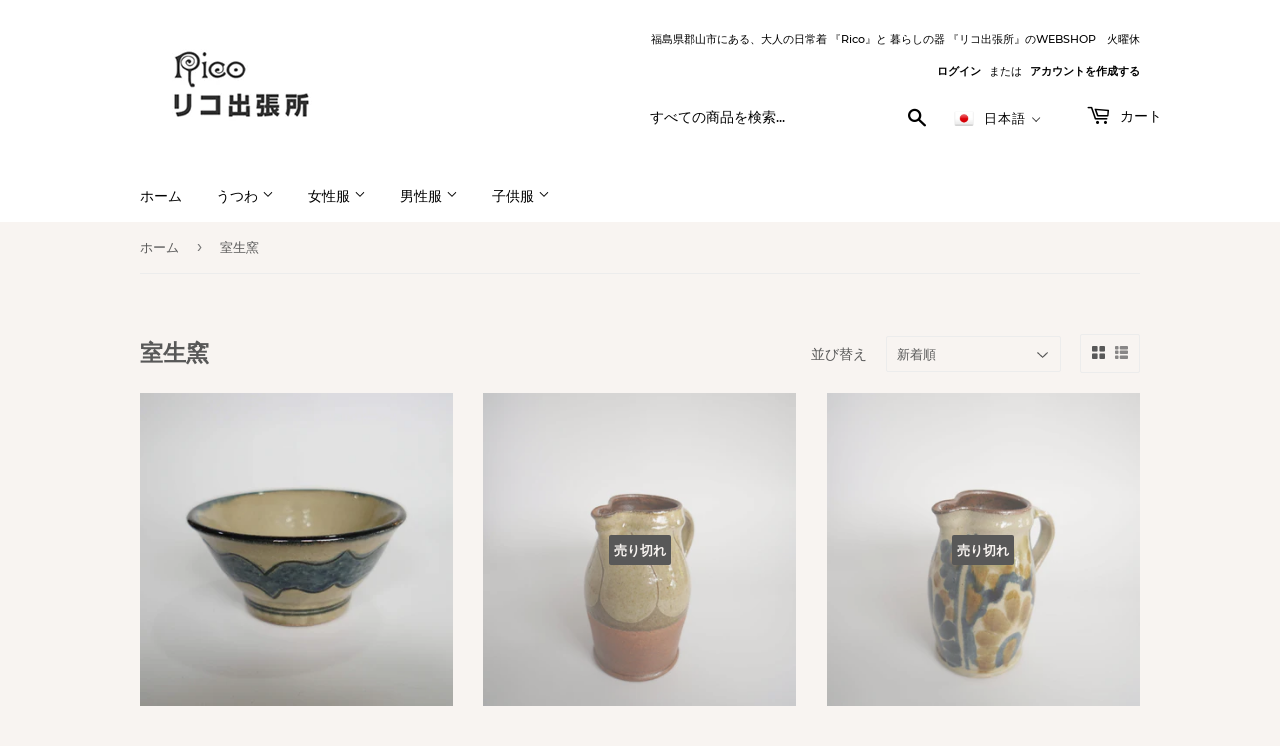

--- FILE ---
content_type: text/html; charset=utf-8
request_url: https://rico-fukushima.jp/collections/%E5%AE%A4%E7%94%9F%E7%AA%AF
body_size: 31028
content:
<!doctype html>
<html class="no-touch no-js">
<head>
  <script>(function(H){H.className=H.className.replace(/\bno-js\b/,'js')})(document.documentElement)</script>
  <!-- Basic page needs ================================================== -->
  <meta charset="utf-8">
  <meta http-equiv="X-UA-Compatible" content="IE=edge,chrome=1">

  
  <link rel="shortcut icon" href="//rico-fukushima.jp/cdn/shop/files/favicon_32x32.jpg?v=1613795867" type="image/png" />
  

  <!-- Title and description ================================================== -->
  <title>
  室生窯 &ndash; Rico・リコ出張所
  </title>

  

  <!-- Product meta ================================================== -->
  <!-- /snippets/social-meta-tags.liquid -->




<meta property="og:site_name" content="Rico・リコ出張所">
<meta property="og:url" content="https://rico-fukushima.jp/collections/%e5%ae%a4%e7%94%9f%e7%aa%af">
<meta property="og:title" content="室生窯">
<meta property="og:type" content="product.group">
<meta property="og:description" content="福島県郡山市で服の店『Rico』、器の店『リコ出張所』を営んでおります。
洋服は快晴堂、prit、Travail Manuel、Tigre Brocante、Gauze#などの上質な普段着をセレクトしております。レディース、メンズと取り揃えております。
器は、沖縄の器やちむんをはじめ、九州の小鹿田焼、スリップウェアなどの毎日の食卓が豊かに感じる器達をセレクトしております。

日々の暮らしが少し豊かに感じて頂ける『モノ』を集めたオンラインショップです。


">





<meta name="twitter:card" content="summary_large_image">
<meta name="twitter:title" content="室生窯">
<meta name="twitter:description" content="福島県郡山市で服の店『Rico』、器の店『リコ出張所』を営んでおります。
洋服は快晴堂、prit、Travail Manuel、Tigre Brocante、Gauze#などの上質な普段着をセレクトしております。レディース、メンズと取り揃えております。
器は、沖縄の器やちむんをはじめ、九州の小鹿田焼、スリップウェアなどの毎日の食卓が豊かに感じる器達をセレクトしております。

日々の暮らしが少し豊かに感じて頂ける『モノ』を集めたオンラインショップです。


">


  <!-- Helpers ================================================== -->
  <link rel="canonical" href="https://rico-fukushima.jp/collections/%e5%ae%a4%e7%94%9f%e7%aa%af">
  <meta name="viewport" content="width=device-width,initial-scale=1">

  <!-- CSS ================================================== -->
  <link href="//rico-fukushima.jp/cdn/shop/t/3/assets/theme.scss.css?v=182351815100052590651674790095" rel="stylesheet" type="text/css" media="all" />

  <!-- Header hook for plugins ================================================== -->
  <script>window.performance && window.performance.mark && window.performance.mark('shopify.content_for_header.start');</script><meta name="facebook-domain-verification" content="x6tp10jcudzg7mb3ms3wpslq43k7v2">
<meta name="facebook-domain-verification" content="ilyp0gogxzp7z5nkl7bfwmpgfh3c47">
<meta id="shopify-digital-wallet" name="shopify-digital-wallet" content="/50462523549/digital_wallets/dialog">
<meta name="shopify-checkout-api-token" content="946d24137b252e62df9dee82189ac0cc">
<meta id="in-context-paypal-metadata" data-shop-id="50462523549" data-venmo-supported="false" data-environment="production" data-locale="ja_JP" data-paypal-v4="true" data-currency="JPY">
<link rel="alternate" type="application/atom+xml" title="Feed" href="/collections/%E5%AE%A4%E7%94%9F%E7%AA%AF.atom" />
<link rel="next" href="/collections/%E5%AE%A4%E7%94%9F%E7%AA%AF?page=2">
<link rel="alternate" hreflang="x-default" href="https://rico-fukushima.jp/collections/%E5%AE%A4%E7%94%9F%E7%AA%AF">
<link rel="alternate" hreflang="ja" href="https://rico-fukushima.jp/collections/%E5%AE%A4%E7%94%9F%E7%AA%AF">
<link rel="alternate" hreflang="en" href="https://rico-fukushima.jp/en/collections/%E5%AE%A4%E7%94%9F%E7%AA%AF">
<link rel="alternate" hreflang="zh-Hant" href="https://rico-fukushima.jp/zh/collections/%E5%AE%A4%E7%94%9F%E7%AA%AF">
<link rel="alternate" hreflang="zh-Hant-AC" href="https://rico-fukushima.jp/zh/collections/%E5%AE%A4%E7%94%9F%E7%AA%AF">
<link rel="alternate" hreflang="zh-Hant-AD" href="https://rico-fukushima.jp/zh/collections/%E5%AE%A4%E7%94%9F%E7%AA%AF">
<link rel="alternate" hreflang="zh-Hant-AE" href="https://rico-fukushima.jp/zh/collections/%E5%AE%A4%E7%94%9F%E7%AA%AF">
<link rel="alternate" hreflang="zh-Hant-AF" href="https://rico-fukushima.jp/zh/collections/%E5%AE%A4%E7%94%9F%E7%AA%AF">
<link rel="alternate" hreflang="zh-Hant-AG" href="https://rico-fukushima.jp/zh/collections/%E5%AE%A4%E7%94%9F%E7%AA%AF">
<link rel="alternate" hreflang="zh-Hant-AI" href="https://rico-fukushima.jp/zh/collections/%E5%AE%A4%E7%94%9F%E7%AA%AF">
<link rel="alternate" hreflang="zh-Hant-AL" href="https://rico-fukushima.jp/zh/collections/%E5%AE%A4%E7%94%9F%E7%AA%AF">
<link rel="alternate" hreflang="zh-Hant-AM" href="https://rico-fukushima.jp/zh/collections/%E5%AE%A4%E7%94%9F%E7%AA%AF">
<link rel="alternate" hreflang="zh-Hant-AO" href="https://rico-fukushima.jp/zh/collections/%E5%AE%A4%E7%94%9F%E7%AA%AF">
<link rel="alternate" hreflang="zh-Hant-AR" href="https://rico-fukushima.jp/zh/collections/%E5%AE%A4%E7%94%9F%E7%AA%AF">
<link rel="alternate" hreflang="zh-Hant-AT" href="https://rico-fukushima.jp/zh/collections/%E5%AE%A4%E7%94%9F%E7%AA%AF">
<link rel="alternate" hreflang="zh-Hant-AU" href="https://rico-fukushima.jp/zh/collections/%E5%AE%A4%E7%94%9F%E7%AA%AF">
<link rel="alternate" hreflang="zh-Hant-AW" href="https://rico-fukushima.jp/zh/collections/%E5%AE%A4%E7%94%9F%E7%AA%AF">
<link rel="alternate" hreflang="zh-Hant-AX" href="https://rico-fukushima.jp/zh/collections/%E5%AE%A4%E7%94%9F%E7%AA%AF">
<link rel="alternate" hreflang="zh-Hant-AZ" href="https://rico-fukushima.jp/zh/collections/%E5%AE%A4%E7%94%9F%E7%AA%AF">
<link rel="alternate" hreflang="zh-Hant-BA" href="https://rico-fukushima.jp/zh/collections/%E5%AE%A4%E7%94%9F%E7%AA%AF">
<link rel="alternate" hreflang="zh-Hant-BB" href="https://rico-fukushima.jp/zh/collections/%E5%AE%A4%E7%94%9F%E7%AA%AF">
<link rel="alternate" hreflang="zh-Hant-BD" href="https://rico-fukushima.jp/zh/collections/%E5%AE%A4%E7%94%9F%E7%AA%AF">
<link rel="alternate" hreflang="zh-Hant-BE" href="https://rico-fukushima.jp/zh/collections/%E5%AE%A4%E7%94%9F%E7%AA%AF">
<link rel="alternate" hreflang="zh-Hant-BF" href="https://rico-fukushima.jp/zh/collections/%E5%AE%A4%E7%94%9F%E7%AA%AF">
<link rel="alternate" hreflang="zh-Hant-BG" href="https://rico-fukushima.jp/zh/collections/%E5%AE%A4%E7%94%9F%E7%AA%AF">
<link rel="alternate" hreflang="zh-Hant-BH" href="https://rico-fukushima.jp/zh/collections/%E5%AE%A4%E7%94%9F%E7%AA%AF">
<link rel="alternate" hreflang="zh-Hant-BI" href="https://rico-fukushima.jp/zh/collections/%E5%AE%A4%E7%94%9F%E7%AA%AF">
<link rel="alternate" hreflang="zh-Hant-BJ" href="https://rico-fukushima.jp/zh/collections/%E5%AE%A4%E7%94%9F%E7%AA%AF">
<link rel="alternate" hreflang="zh-Hant-BL" href="https://rico-fukushima.jp/zh/collections/%E5%AE%A4%E7%94%9F%E7%AA%AF">
<link rel="alternate" hreflang="zh-Hant-BM" href="https://rico-fukushima.jp/zh/collections/%E5%AE%A4%E7%94%9F%E7%AA%AF">
<link rel="alternate" hreflang="zh-Hant-BN" href="https://rico-fukushima.jp/zh/collections/%E5%AE%A4%E7%94%9F%E7%AA%AF">
<link rel="alternate" hreflang="zh-Hant-BO" href="https://rico-fukushima.jp/zh/collections/%E5%AE%A4%E7%94%9F%E7%AA%AF">
<link rel="alternate" hreflang="zh-Hant-BQ" href="https://rico-fukushima.jp/zh/collections/%E5%AE%A4%E7%94%9F%E7%AA%AF">
<link rel="alternate" hreflang="zh-Hant-BR" href="https://rico-fukushima.jp/zh/collections/%E5%AE%A4%E7%94%9F%E7%AA%AF">
<link rel="alternate" hreflang="zh-Hant-BS" href="https://rico-fukushima.jp/zh/collections/%E5%AE%A4%E7%94%9F%E7%AA%AF">
<link rel="alternate" hreflang="zh-Hant-BT" href="https://rico-fukushima.jp/zh/collections/%E5%AE%A4%E7%94%9F%E7%AA%AF">
<link rel="alternate" hreflang="zh-Hant-BW" href="https://rico-fukushima.jp/zh/collections/%E5%AE%A4%E7%94%9F%E7%AA%AF">
<link rel="alternate" hreflang="zh-Hant-BY" href="https://rico-fukushima.jp/zh/collections/%E5%AE%A4%E7%94%9F%E7%AA%AF">
<link rel="alternate" hreflang="zh-Hant-BZ" href="https://rico-fukushima.jp/zh/collections/%E5%AE%A4%E7%94%9F%E7%AA%AF">
<link rel="alternate" hreflang="zh-Hant-CA" href="https://rico-fukushima.jp/zh/collections/%E5%AE%A4%E7%94%9F%E7%AA%AF">
<link rel="alternate" hreflang="zh-Hant-CC" href="https://rico-fukushima.jp/zh/collections/%E5%AE%A4%E7%94%9F%E7%AA%AF">
<link rel="alternate" hreflang="zh-Hant-CD" href="https://rico-fukushima.jp/zh/collections/%E5%AE%A4%E7%94%9F%E7%AA%AF">
<link rel="alternate" hreflang="zh-Hant-CF" href="https://rico-fukushima.jp/zh/collections/%E5%AE%A4%E7%94%9F%E7%AA%AF">
<link rel="alternate" hreflang="zh-Hant-CG" href="https://rico-fukushima.jp/zh/collections/%E5%AE%A4%E7%94%9F%E7%AA%AF">
<link rel="alternate" hreflang="zh-Hant-CH" href="https://rico-fukushima.jp/zh/collections/%E5%AE%A4%E7%94%9F%E7%AA%AF">
<link rel="alternate" hreflang="zh-Hant-CI" href="https://rico-fukushima.jp/zh/collections/%E5%AE%A4%E7%94%9F%E7%AA%AF">
<link rel="alternate" hreflang="zh-Hant-CK" href="https://rico-fukushima.jp/zh/collections/%E5%AE%A4%E7%94%9F%E7%AA%AF">
<link rel="alternate" hreflang="zh-Hant-CL" href="https://rico-fukushima.jp/zh/collections/%E5%AE%A4%E7%94%9F%E7%AA%AF">
<link rel="alternate" hreflang="zh-Hant-CM" href="https://rico-fukushima.jp/zh/collections/%E5%AE%A4%E7%94%9F%E7%AA%AF">
<link rel="alternate" hreflang="zh-Hant-CN" href="https://rico-fukushima.jp/zh/collections/%E5%AE%A4%E7%94%9F%E7%AA%AF">
<link rel="alternate" hreflang="zh-Hant-CO" href="https://rico-fukushima.jp/zh/collections/%E5%AE%A4%E7%94%9F%E7%AA%AF">
<link rel="alternate" hreflang="zh-Hant-CR" href="https://rico-fukushima.jp/zh/collections/%E5%AE%A4%E7%94%9F%E7%AA%AF">
<link rel="alternate" hreflang="zh-Hant-CV" href="https://rico-fukushima.jp/zh/collections/%E5%AE%A4%E7%94%9F%E7%AA%AF">
<link rel="alternate" hreflang="zh-Hant-CW" href="https://rico-fukushima.jp/zh/collections/%E5%AE%A4%E7%94%9F%E7%AA%AF">
<link rel="alternate" hreflang="zh-Hant-CX" href="https://rico-fukushima.jp/zh/collections/%E5%AE%A4%E7%94%9F%E7%AA%AF">
<link rel="alternate" hreflang="zh-Hant-CY" href="https://rico-fukushima.jp/zh/collections/%E5%AE%A4%E7%94%9F%E7%AA%AF">
<link rel="alternate" hreflang="zh-Hant-CZ" href="https://rico-fukushima.jp/zh/collections/%E5%AE%A4%E7%94%9F%E7%AA%AF">
<link rel="alternate" hreflang="zh-Hant-DE" href="https://rico-fukushima.jp/zh/collections/%E5%AE%A4%E7%94%9F%E7%AA%AF">
<link rel="alternate" hreflang="zh-Hant-DJ" href="https://rico-fukushima.jp/zh/collections/%E5%AE%A4%E7%94%9F%E7%AA%AF">
<link rel="alternate" hreflang="zh-Hant-DK" href="https://rico-fukushima.jp/zh/collections/%E5%AE%A4%E7%94%9F%E7%AA%AF">
<link rel="alternate" hreflang="zh-Hant-DM" href="https://rico-fukushima.jp/zh/collections/%E5%AE%A4%E7%94%9F%E7%AA%AF">
<link rel="alternate" hreflang="zh-Hant-DO" href="https://rico-fukushima.jp/zh/collections/%E5%AE%A4%E7%94%9F%E7%AA%AF">
<link rel="alternate" hreflang="zh-Hant-DZ" href="https://rico-fukushima.jp/zh/collections/%E5%AE%A4%E7%94%9F%E7%AA%AF">
<link rel="alternate" hreflang="zh-Hant-EC" href="https://rico-fukushima.jp/zh/collections/%E5%AE%A4%E7%94%9F%E7%AA%AF">
<link rel="alternate" hreflang="zh-Hant-EE" href="https://rico-fukushima.jp/zh/collections/%E5%AE%A4%E7%94%9F%E7%AA%AF">
<link rel="alternate" hreflang="zh-Hant-EG" href="https://rico-fukushima.jp/zh/collections/%E5%AE%A4%E7%94%9F%E7%AA%AF">
<link rel="alternate" hreflang="zh-Hant-EH" href="https://rico-fukushima.jp/zh/collections/%E5%AE%A4%E7%94%9F%E7%AA%AF">
<link rel="alternate" hreflang="zh-Hant-ER" href="https://rico-fukushima.jp/zh/collections/%E5%AE%A4%E7%94%9F%E7%AA%AF">
<link rel="alternate" hreflang="zh-Hant-ES" href="https://rico-fukushima.jp/zh/collections/%E5%AE%A4%E7%94%9F%E7%AA%AF">
<link rel="alternate" hreflang="zh-Hant-ET" href="https://rico-fukushima.jp/zh/collections/%E5%AE%A4%E7%94%9F%E7%AA%AF">
<link rel="alternate" hreflang="zh-Hant-FI" href="https://rico-fukushima.jp/zh/collections/%E5%AE%A4%E7%94%9F%E7%AA%AF">
<link rel="alternate" hreflang="zh-Hant-FJ" href="https://rico-fukushima.jp/zh/collections/%E5%AE%A4%E7%94%9F%E7%AA%AF">
<link rel="alternate" hreflang="zh-Hant-FK" href="https://rico-fukushima.jp/zh/collections/%E5%AE%A4%E7%94%9F%E7%AA%AF">
<link rel="alternate" hreflang="zh-Hant-FO" href="https://rico-fukushima.jp/zh/collections/%E5%AE%A4%E7%94%9F%E7%AA%AF">
<link rel="alternate" hreflang="zh-Hant-FR" href="https://rico-fukushima.jp/zh/collections/%E5%AE%A4%E7%94%9F%E7%AA%AF">
<link rel="alternate" hreflang="zh-Hant-GA" href="https://rico-fukushima.jp/zh/collections/%E5%AE%A4%E7%94%9F%E7%AA%AF">
<link rel="alternate" hreflang="zh-Hant-GB" href="https://rico-fukushima.jp/zh/collections/%E5%AE%A4%E7%94%9F%E7%AA%AF">
<link rel="alternate" hreflang="zh-Hant-GD" href="https://rico-fukushima.jp/zh/collections/%E5%AE%A4%E7%94%9F%E7%AA%AF">
<link rel="alternate" hreflang="zh-Hant-GE" href="https://rico-fukushima.jp/zh/collections/%E5%AE%A4%E7%94%9F%E7%AA%AF">
<link rel="alternate" hreflang="zh-Hant-GF" href="https://rico-fukushima.jp/zh/collections/%E5%AE%A4%E7%94%9F%E7%AA%AF">
<link rel="alternate" hreflang="zh-Hant-GG" href="https://rico-fukushima.jp/zh/collections/%E5%AE%A4%E7%94%9F%E7%AA%AF">
<link rel="alternate" hreflang="zh-Hant-GH" href="https://rico-fukushima.jp/zh/collections/%E5%AE%A4%E7%94%9F%E7%AA%AF">
<link rel="alternate" hreflang="zh-Hant-GI" href="https://rico-fukushima.jp/zh/collections/%E5%AE%A4%E7%94%9F%E7%AA%AF">
<link rel="alternate" hreflang="zh-Hant-GL" href="https://rico-fukushima.jp/zh/collections/%E5%AE%A4%E7%94%9F%E7%AA%AF">
<link rel="alternate" hreflang="zh-Hant-GM" href="https://rico-fukushima.jp/zh/collections/%E5%AE%A4%E7%94%9F%E7%AA%AF">
<link rel="alternate" hreflang="zh-Hant-GN" href="https://rico-fukushima.jp/zh/collections/%E5%AE%A4%E7%94%9F%E7%AA%AF">
<link rel="alternate" hreflang="zh-Hant-GP" href="https://rico-fukushima.jp/zh/collections/%E5%AE%A4%E7%94%9F%E7%AA%AF">
<link rel="alternate" hreflang="zh-Hant-GQ" href="https://rico-fukushima.jp/zh/collections/%E5%AE%A4%E7%94%9F%E7%AA%AF">
<link rel="alternate" hreflang="zh-Hant-GR" href="https://rico-fukushima.jp/zh/collections/%E5%AE%A4%E7%94%9F%E7%AA%AF">
<link rel="alternate" hreflang="zh-Hant-GS" href="https://rico-fukushima.jp/zh/collections/%E5%AE%A4%E7%94%9F%E7%AA%AF">
<link rel="alternate" hreflang="zh-Hant-GT" href="https://rico-fukushima.jp/zh/collections/%E5%AE%A4%E7%94%9F%E7%AA%AF">
<link rel="alternate" hreflang="zh-Hant-GW" href="https://rico-fukushima.jp/zh/collections/%E5%AE%A4%E7%94%9F%E7%AA%AF">
<link rel="alternate" hreflang="zh-Hant-GY" href="https://rico-fukushima.jp/zh/collections/%E5%AE%A4%E7%94%9F%E7%AA%AF">
<link rel="alternate" hreflang="zh-Hant-HK" href="https://rico-fukushima.jp/zh/collections/%E5%AE%A4%E7%94%9F%E7%AA%AF">
<link rel="alternate" hreflang="zh-Hant-HN" href="https://rico-fukushima.jp/zh/collections/%E5%AE%A4%E7%94%9F%E7%AA%AF">
<link rel="alternate" hreflang="zh-Hant-HR" href="https://rico-fukushima.jp/zh/collections/%E5%AE%A4%E7%94%9F%E7%AA%AF">
<link rel="alternate" hreflang="zh-Hant-HT" href="https://rico-fukushima.jp/zh/collections/%E5%AE%A4%E7%94%9F%E7%AA%AF">
<link rel="alternate" hreflang="zh-Hant-HU" href="https://rico-fukushima.jp/zh/collections/%E5%AE%A4%E7%94%9F%E7%AA%AF">
<link rel="alternate" hreflang="zh-Hant-ID" href="https://rico-fukushima.jp/zh/collections/%E5%AE%A4%E7%94%9F%E7%AA%AF">
<link rel="alternate" hreflang="zh-Hant-IE" href="https://rico-fukushima.jp/zh/collections/%E5%AE%A4%E7%94%9F%E7%AA%AF">
<link rel="alternate" hreflang="zh-Hant-IL" href="https://rico-fukushima.jp/zh/collections/%E5%AE%A4%E7%94%9F%E7%AA%AF">
<link rel="alternate" hreflang="zh-Hant-IM" href="https://rico-fukushima.jp/zh/collections/%E5%AE%A4%E7%94%9F%E7%AA%AF">
<link rel="alternate" hreflang="zh-Hant-IN" href="https://rico-fukushima.jp/zh/collections/%E5%AE%A4%E7%94%9F%E7%AA%AF">
<link rel="alternate" hreflang="zh-Hant-IO" href="https://rico-fukushima.jp/zh/collections/%E5%AE%A4%E7%94%9F%E7%AA%AF">
<link rel="alternate" hreflang="zh-Hant-IQ" href="https://rico-fukushima.jp/zh/collections/%E5%AE%A4%E7%94%9F%E7%AA%AF">
<link rel="alternate" hreflang="zh-Hant-IS" href="https://rico-fukushima.jp/zh/collections/%E5%AE%A4%E7%94%9F%E7%AA%AF">
<link rel="alternate" hreflang="zh-Hant-IT" href="https://rico-fukushima.jp/zh/collections/%E5%AE%A4%E7%94%9F%E7%AA%AF">
<link rel="alternate" hreflang="zh-Hant-JE" href="https://rico-fukushima.jp/zh/collections/%E5%AE%A4%E7%94%9F%E7%AA%AF">
<link rel="alternate" hreflang="zh-Hant-JM" href="https://rico-fukushima.jp/zh/collections/%E5%AE%A4%E7%94%9F%E7%AA%AF">
<link rel="alternate" hreflang="zh-Hant-JO" href="https://rico-fukushima.jp/zh/collections/%E5%AE%A4%E7%94%9F%E7%AA%AF">
<link rel="alternate" hreflang="zh-Hant-JP" href="https://rico-fukushima.jp/zh/collections/%E5%AE%A4%E7%94%9F%E7%AA%AF">
<link rel="alternate" hreflang="zh-Hant-KE" href="https://rico-fukushima.jp/zh/collections/%E5%AE%A4%E7%94%9F%E7%AA%AF">
<link rel="alternate" hreflang="zh-Hant-KG" href="https://rico-fukushima.jp/zh/collections/%E5%AE%A4%E7%94%9F%E7%AA%AF">
<link rel="alternate" hreflang="zh-Hant-KH" href="https://rico-fukushima.jp/zh/collections/%E5%AE%A4%E7%94%9F%E7%AA%AF">
<link rel="alternate" hreflang="zh-Hant-KI" href="https://rico-fukushima.jp/zh/collections/%E5%AE%A4%E7%94%9F%E7%AA%AF">
<link rel="alternate" hreflang="zh-Hant-KM" href="https://rico-fukushima.jp/zh/collections/%E5%AE%A4%E7%94%9F%E7%AA%AF">
<link rel="alternate" hreflang="zh-Hant-KN" href="https://rico-fukushima.jp/zh/collections/%E5%AE%A4%E7%94%9F%E7%AA%AF">
<link rel="alternate" hreflang="zh-Hant-KR" href="https://rico-fukushima.jp/zh/collections/%E5%AE%A4%E7%94%9F%E7%AA%AF">
<link rel="alternate" hreflang="zh-Hant-KW" href="https://rico-fukushima.jp/zh/collections/%E5%AE%A4%E7%94%9F%E7%AA%AF">
<link rel="alternate" hreflang="zh-Hant-KY" href="https://rico-fukushima.jp/zh/collections/%E5%AE%A4%E7%94%9F%E7%AA%AF">
<link rel="alternate" hreflang="zh-Hant-KZ" href="https://rico-fukushima.jp/zh/collections/%E5%AE%A4%E7%94%9F%E7%AA%AF">
<link rel="alternate" hreflang="zh-Hant-LA" href="https://rico-fukushima.jp/zh/collections/%E5%AE%A4%E7%94%9F%E7%AA%AF">
<link rel="alternate" hreflang="zh-Hant-LB" href="https://rico-fukushima.jp/zh/collections/%E5%AE%A4%E7%94%9F%E7%AA%AF">
<link rel="alternate" hreflang="zh-Hant-LC" href="https://rico-fukushima.jp/zh/collections/%E5%AE%A4%E7%94%9F%E7%AA%AF">
<link rel="alternate" hreflang="zh-Hant-LI" href="https://rico-fukushima.jp/zh/collections/%E5%AE%A4%E7%94%9F%E7%AA%AF">
<link rel="alternate" hreflang="zh-Hant-LK" href="https://rico-fukushima.jp/zh/collections/%E5%AE%A4%E7%94%9F%E7%AA%AF">
<link rel="alternate" hreflang="zh-Hant-LR" href="https://rico-fukushima.jp/zh/collections/%E5%AE%A4%E7%94%9F%E7%AA%AF">
<link rel="alternate" hreflang="zh-Hant-LS" href="https://rico-fukushima.jp/zh/collections/%E5%AE%A4%E7%94%9F%E7%AA%AF">
<link rel="alternate" hreflang="zh-Hant-LT" href="https://rico-fukushima.jp/zh/collections/%E5%AE%A4%E7%94%9F%E7%AA%AF">
<link rel="alternate" hreflang="zh-Hant-LU" href="https://rico-fukushima.jp/zh/collections/%E5%AE%A4%E7%94%9F%E7%AA%AF">
<link rel="alternate" hreflang="zh-Hant-LV" href="https://rico-fukushima.jp/zh/collections/%E5%AE%A4%E7%94%9F%E7%AA%AF">
<link rel="alternate" hreflang="zh-Hant-LY" href="https://rico-fukushima.jp/zh/collections/%E5%AE%A4%E7%94%9F%E7%AA%AF">
<link rel="alternate" hreflang="zh-Hant-MA" href="https://rico-fukushima.jp/zh/collections/%E5%AE%A4%E7%94%9F%E7%AA%AF">
<link rel="alternate" hreflang="zh-Hant-MC" href="https://rico-fukushima.jp/zh/collections/%E5%AE%A4%E7%94%9F%E7%AA%AF">
<link rel="alternate" hreflang="zh-Hant-MD" href="https://rico-fukushima.jp/zh/collections/%E5%AE%A4%E7%94%9F%E7%AA%AF">
<link rel="alternate" hreflang="zh-Hant-ME" href="https://rico-fukushima.jp/zh/collections/%E5%AE%A4%E7%94%9F%E7%AA%AF">
<link rel="alternate" hreflang="zh-Hant-MF" href="https://rico-fukushima.jp/zh/collections/%E5%AE%A4%E7%94%9F%E7%AA%AF">
<link rel="alternate" hreflang="zh-Hant-MG" href="https://rico-fukushima.jp/zh/collections/%E5%AE%A4%E7%94%9F%E7%AA%AF">
<link rel="alternate" hreflang="zh-Hant-MK" href="https://rico-fukushima.jp/zh/collections/%E5%AE%A4%E7%94%9F%E7%AA%AF">
<link rel="alternate" hreflang="zh-Hant-ML" href="https://rico-fukushima.jp/zh/collections/%E5%AE%A4%E7%94%9F%E7%AA%AF">
<link rel="alternate" hreflang="zh-Hant-MM" href="https://rico-fukushima.jp/zh/collections/%E5%AE%A4%E7%94%9F%E7%AA%AF">
<link rel="alternate" hreflang="zh-Hant-MN" href="https://rico-fukushima.jp/zh/collections/%E5%AE%A4%E7%94%9F%E7%AA%AF">
<link rel="alternate" hreflang="zh-Hant-MO" href="https://rico-fukushima.jp/zh/collections/%E5%AE%A4%E7%94%9F%E7%AA%AF">
<link rel="alternate" hreflang="zh-Hant-MQ" href="https://rico-fukushima.jp/zh/collections/%E5%AE%A4%E7%94%9F%E7%AA%AF">
<link rel="alternate" hreflang="zh-Hant-MR" href="https://rico-fukushima.jp/zh/collections/%E5%AE%A4%E7%94%9F%E7%AA%AF">
<link rel="alternate" hreflang="zh-Hant-MS" href="https://rico-fukushima.jp/zh/collections/%E5%AE%A4%E7%94%9F%E7%AA%AF">
<link rel="alternate" hreflang="zh-Hant-MT" href="https://rico-fukushima.jp/zh/collections/%E5%AE%A4%E7%94%9F%E7%AA%AF">
<link rel="alternate" hreflang="zh-Hant-MU" href="https://rico-fukushima.jp/zh/collections/%E5%AE%A4%E7%94%9F%E7%AA%AF">
<link rel="alternate" hreflang="zh-Hant-MV" href="https://rico-fukushima.jp/zh/collections/%E5%AE%A4%E7%94%9F%E7%AA%AF">
<link rel="alternate" hreflang="zh-Hant-MW" href="https://rico-fukushima.jp/zh/collections/%E5%AE%A4%E7%94%9F%E7%AA%AF">
<link rel="alternate" hreflang="zh-Hant-MX" href="https://rico-fukushima.jp/zh/collections/%E5%AE%A4%E7%94%9F%E7%AA%AF">
<link rel="alternate" hreflang="zh-Hant-MY" href="https://rico-fukushima.jp/zh/collections/%E5%AE%A4%E7%94%9F%E7%AA%AF">
<link rel="alternate" hreflang="zh-Hant-MZ" href="https://rico-fukushima.jp/zh/collections/%E5%AE%A4%E7%94%9F%E7%AA%AF">
<link rel="alternate" hreflang="zh-Hant-NA" href="https://rico-fukushima.jp/zh/collections/%E5%AE%A4%E7%94%9F%E7%AA%AF">
<link rel="alternate" hreflang="zh-Hant-NC" href="https://rico-fukushima.jp/zh/collections/%E5%AE%A4%E7%94%9F%E7%AA%AF">
<link rel="alternate" hreflang="zh-Hant-NE" href="https://rico-fukushima.jp/zh/collections/%E5%AE%A4%E7%94%9F%E7%AA%AF">
<link rel="alternate" hreflang="zh-Hant-NF" href="https://rico-fukushima.jp/zh/collections/%E5%AE%A4%E7%94%9F%E7%AA%AF">
<link rel="alternate" hreflang="zh-Hant-NG" href="https://rico-fukushima.jp/zh/collections/%E5%AE%A4%E7%94%9F%E7%AA%AF">
<link rel="alternate" hreflang="zh-Hant-NI" href="https://rico-fukushima.jp/zh/collections/%E5%AE%A4%E7%94%9F%E7%AA%AF">
<link rel="alternate" hreflang="zh-Hant-NL" href="https://rico-fukushima.jp/zh/collections/%E5%AE%A4%E7%94%9F%E7%AA%AF">
<link rel="alternate" hreflang="zh-Hant-NO" href="https://rico-fukushima.jp/zh/collections/%E5%AE%A4%E7%94%9F%E7%AA%AF">
<link rel="alternate" hreflang="zh-Hant-NP" href="https://rico-fukushima.jp/zh/collections/%E5%AE%A4%E7%94%9F%E7%AA%AF">
<link rel="alternate" hreflang="zh-Hant-NR" href="https://rico-fukushima.jp/zh/collections/%E5%AE%A4%E7%94%9F%E7%AA%AF">
<link rel="alternate" hreflang="zh-Hant-NU" href="https://rico-fukushima.jp/zh/collections/%E5%AE%A4%E7%94%9F%E7%AA%AF">
<link rel="alternate" hreflang="zh-Hant-NZ" href="https://rico-fukushima.jp/zh/collections/%E5%AE%A4%E7%94%9F%E7%AA%AF">
<link rel="alternate" hreflang="zh-Hant-OM" href="https://rico-fukushima.jp/zh/collections/%E5%AE%A4%E7%94%9F%E7%AA%AF">
<link rel="alternate" hreflang="zh-Hant-PA" href="https://rico-fukushima.jp/zh/collections/%E5%AE%A4%E7%94%9F%E7%AA%AF">
<link rel="alternate" hreflang="zh-Hant-PE" href="https://rico-fukushima.jp/zh/collections/%E5%AE%A4%E7%94%9F%E7%AA%AF">
<link rel="alternate" hreflang="zh-Hant-PF" href="https://rico-fukushima.jp/zh/collections/%E5%AE%A4%E7%94%9F%E7%AA%AF">
<link rel="alternate" hreflang="zh-Hant-PG" href="https://rico-fukushima.jp/zh/collections/%E5%AE%A4%E7%94%9F%E7%AA%AF">
<link rel="alternate" hreflang="zh-Hant-PH" href="https://rico-fukushima.jp/zh/collections/%E5%AE%A4%E7%94%9F%E7%AA%AF">
<link rel="alternate" hreflang="zh-Hant-PK" href="https://rico-fukushima.jp/zh/collections/%E5%AE%A4%E7%94%9F%E7%AA%AF">
<link rel="alternate" hreflang="zh-Hant-PL" href="https://rico-fukushima.jp/zh/collections/%E5%AE%A4%E7%94%9F%E7%AA%AF">
<link rel="alternate" hreflang="zh-Hant-PM" href="https://rico-fukushima.jp/zh/collections/%E5%AE%A4%E7%94%9F%E7%AA%AF">
<link rel="alternate" hreflang="zh-Hant-PN" href="https://rico-fukushima.jp/zh/collections/%E5%AE%A4%E7%94%9F%E7%AA%AF">
<link rel="alternate" hreflang="zh-Hant-PS" href="https://rico-fukushima.jp/zh/collections/%E5%AE%A4%E7%94%9F%E7%AA%AF">
<link rel="alternate" hreflang="zh-Hant-PT" href="https://rico-fukushima.jp/zh/collections/%E5%AE%A4%E7%94%9F%E7%AA%AF">
<link rel="alternate" hreflang="zh-Hant-PY" href="https://rico-fukushima.jp/zh/collections/%E5%AE%A4%E7%94%9F%E7%AA%AF">
<link rel="alternate" hreflang="zh-Hant-QA" href="https://rico-fukushima.jp/zh/collections/%E5%AE%A4%E7%94%9F%E7%AA%AF">
<link rel="alternate" hreflang="zh-Hant-RE" href="https://rico-fukushima.jp/zh/collections/%E5%AE%A4%E7%94%9F%E7%AA%AF">
<link rel="alternate" hreflang="zh-Hant-RO" href="https://rico-fukushima.jp/zh/collections/%E5%AE%A4%E7%94%9F%E7%AA%AF">
<link rel="alternate" hreflang="zh-Hant-RS" href="https://rico-fukushima.jp/zh/collections/%E5%AE%A4%E7%94%9F%E7%AA%AF">
<link rel="alternate" hreflang="zh-Hant-RU" href="https://rico-fukushima.jp/zh/collections/%E5%AE%A4%E7%94%9F%E7%AA%AF">
<link rel="alternate" hreflang="zh-Hant-RW" href="https://rico-fukushima.jp/zh/collections/%E5%AE%A4%E7%94%9F%E7%AA%AF">
<link rel="alternate" hreflang="zh-Hant-SA" href="https://rico-fukushima.jp/zh/collections/%E5%AE%A4%E7%94%9F%E7%AA%AF">
<link rel="alternate" hreflang="zh-Hant-SB" href="https://rico-fukushima.jp/zh/collections/%E5%AE%A4%E7%94%9F%E7%AA%AF">
<link rel="alternate" hreflang="zh-Hant-SC" href="https://rico-fukushima.jp/zh/collections/%E5%AE%A4%E7%94%9F%E7%AA%AF">
<link rel="alternate" hreflang="zh-Hant-SD" href="https://rico-fukushima.jp/zh/collections/%E5%AE%A4%E7%94%9F%E7%AA%AF">
<link rel="alternate" hreflang="zh-Hant-SE" href="https://rico-fukushima.jp/zh/collections/%E5%AE%A4%E7%94%9F%E7%AA%AF">
<link rel="alternate" hreflang="zh-Hant-SG" href="https://rico-fukushima.jp/zh/collections/%E5%AE%A4%E7%94%9F%E7%AA%AF">
<link rel="alternate" hreflang="zh-Hant-SH" href="https://rico-fukushima.jp/zh/collections/%E5%AE%A4%E7%94%9F%E7%AA%AF">
<link rel="alternate" hreflang="zh-Hant-SI" href="https://rico-fukushima.jp/zh/collections/%E5%AE%A4%E7%94%9F%E7%AA%AF">
<link rel="alternate" hreflang="zh-Hant-SJ" href="https://rico-fukushima.jp/zh/collections/%E5%AE%A4%E7%94%9F%E7%AA%AF">
<link rel="alternate" hreflang="zh-Hant-SK" href="https://rico-fukushima.jp/zh/collections/%E5%AE%A4%E7%94%9F%E7%AA%AF">
<link rel="alternate" hreflang="zh-Hant-SL" href="https://rico-fukushima.jp/zh/collections/%E5%AE%A4%E7%94%9F%E7%AA%AF">
<link rel="alternate" hreflang="zh-Hant-SM" href="https://rico-fukushima.jp/zh/collections/%E5%AE%A4%E7%94%9F%E7%AA%AF">
<link rel="alternate" hreflang="zh-Hant-SN" href="https://rico-fukushima.jp/zh/collections/%E5%AE%A4%E7%94%9F%E7%AA%AF">
<link rel="alternate" hreflang="zh-Hant-SO" href="https://rico-fukushima.jp/zh/collections/%E5%AE%A4%E7%94%9F%E7%AA%AF">
<link rel="alternate" hreflang="zh-Hant-SR" href="https://rico-fukushima.jp/zh/collections/%E5%AE%A4%E7%94%9F%E7%AA%AF">
<link rel="alternate" hreflang="zh-Hant-SS" href="https://rico-fukushima.jp/zh/collections/%E5%AE%A4%E7%94%9F%E7%AA%AF">
<link rel="alternate" hreflang="zh-Hant-ST" href="https://rico-fukushima.jp/zh/collections/%E5%AE%A4%E7%94%9F%E7%AA%AF">
<link rel="alternate" hreflang="zh-Hant-SV" href="https://rico-fukushima.jp/zh/collections/%E5%AE%A4%E7%94%9F%E7%AA%AF">
<link rel="alternate" hreflang="zh-Hant-SX" href="https://rico-fukushima.jp/zh/collections/%E5%AE%A4%E7%94%9F%E7%AA%AF">
<link rel="alternate" hreflang="zh-Hant-SZ" href="https://rico-fukushima.jp/zh/collections/%E5%AE%A4%E7%94%9F%E7%AA%AF">
<link rel="alternate" hreflang="zh-Hant-TA" href="https://rico-fukushima.jp/zh/collections/%E5%AE%A4%E7%94%9F%E7%AA%AF">
<link rel="alternate" hreflang="zh-Hant-TC" href="https://rico-fukushima.jp/zh/collections/%E5%AE%A4%E7%94%9F%E7%AA%AF">
<link rel="alternate" hreflang="zh-Hant-TD" href="https://rico-fukushima.jp/zh/collections/%E5%AE%A4%E7%94%9F%E7%AA%AF">
<link rel="alternate" hreflang="zh-Hant-TF" href="https://rico-fukushima.jp/zh/collections/%E5%AE%A4%E7%94%9F%E7%AA%AF">
<link rel="alternate" hreflang="zh-Hant-TG" href="https://rico-fukushima.jp/zh/collections/%E5%AE%A4%E7%94%9F%E7%AA%AF">
<link rel="alternate" hreflang="zh-Hant-TH" href="https://rico-fukushima.jp/zh/collections/%E5%AE%A4%E7%94%9F%E7%AA%AF">
<link rel="alternate" hreflang="zh-Hant-TJ" href="https://rico-fukushima.jp/zh/collections/%E5%AE%A4%E7%94%9F%E7%AA%AF">
<link rel="alternate" hreflang="zh-Hant-TK" href="https://rico-fukushima.jp/zh/collections/%E5%AE%A4%E7%94%9F%E7%AA%AF">
<link rel="alternate" hreflang="zh-Hant-TL" href="https://rico-fukushima.jp/zh/collections/%E5%AE%A4%E7%94%9F%E7%AA%AF">
<link rel="alternate" hreflang="zh-Hant-TM" href="https://rico-fukushima.jp/zh/collections/%E5%AE%A4%E7%94%9F%E7%AA%AF">
<link rel="alternate" hreflang="zh-Hant-TN" href="https://rico-fukushima.jp/zh/collections/%E5%AE%A4%E7%94%9F%E7%AA%AF">
<link rel="alternate" hreflang="zh-Hant-TO" href="https://rico-fukushima.jp/zh/collections/%E5%AE%A4%E7%94%9F%E7%AA%AF">
<link rel="alternate" hreflang="zh-Hant-TR" href="https://rico-fukushima.jp/zh/collections/%E5%AE%A4%E7%94%9F%E7%AA%AF">
<link rel="alternate" hreflang="zh-Hant-TT" href="https://rico-fukushima.jp/zh/collections/%E5%AE%A4%E7%94%9F%E7%AA%AF">
<link rel="alternate" hreflang="zh-Hant-TV" href="https://rico-fukushima.jp/zh/collections/%E5%AE%A4%E7%94%9F%E7%AA%AF">
<link rel="alternate" hreflang="zh-Hant-TW" href="https://rico-fukushima.jp/zh/collections/%E5%AE%A4%E7%94%9F%E7%AA%AF">
<link rel="alternate" hreflang="zh-Hant-TZ" href="https://rico-fukushima.jp/zh/collections/%E5%AE%A4%E7%94%9F%E7%AA%AF">
<link rel="alternate" hreflang="zh-Hant-UA" href="https://rico-fukushima.jp/zh/collections/%E5%AE%A4%E7%94%9F%E7%AA%AF">
<link rel="alternate" hreflang="zh-Hant-UG" href="https://rico-fukushima.jp/zh/collections/%E5%AE%A4%E7%94%9F%E7%AA%AF">
<link rel="alternate" hreflang="zh-Hant-UM" href="https://rico-fukushima.jp/zh/collections/%E5%AE%A4%E7%94%9F%E7%AA%AF">
<link rel="alternate" hreflang="zh-Hant-US" href="https://rico-fukushima.jp/zh/collections/%E5%AE%A4%E7%94%9F%E7%AA%AF">
<link rel="alternate" hreflang="zh-Hant-UY" href="https://rico-fukushima.jp/zh/collections/%E5%AE%A4%E7%94%9F%E7%AA%AF">
<link rel="alternate" hreflang="zh-Hant-UZ" href="https://rico-fukushima.jp/zh/collections/%E5%AE%A4%E7%94%9F%E7%AA%AF">
<link rel="alternate" hreflang="zh-Hant-VA" href="https://rico-fukushima.jp/zh/collections/%E5%AE%A4%E7%94%9F%E7%AA%AF">
<link rel="alternate" hreflang="zh-Hant-VC" href="https://rico-fukushima.jp/zh/collections/%E5%AE%A4%E7%94%9F%E7%AA%AF">
<link rel="alternate" hreflang="zh-Hant-VE" href="https://rico-fukushima.jp/zh/collections/%E5%AE%A4%E7%94%9F%E7%AA%AF">
<link rel="alternate" hreflang="zh-Hant-VG" href="https://rico-fukushima.jp/zh/collections/%E5%AE%A4%E7%94%9F%E7%AA%AF">
<link rel="alternate" hreflang="zh-Hant-VN" href="https://rico-fukushima.jp/zh/collections/%E5%AE%A4%E7%94%9F%E7%AA%AF">
<link rel="alternate" hreflang="zh-Hant-VU" href="https://rico-fukushima.jp/zh/collections/%E5%AE%A4%E7%94%9F%E7%AA%AF">
<link rel="alternate" hreflang="zh-Hant-WF" href="https://rico-fukushima.jp/zh/collections/%E5%AE%A4%E7%94%9F%E7%AA%AF">
<link rel="alternate" hreflang="zh-Hant-WS" href="https://rico-fukushima.jp/zh/collections/%E5%AE%A4%E7%94%9F%E7%AA%AF">
<link rel="alternate" hreflang="zh-Hant-XK" href="https://rico-fukushima.jp/zh/collections/%E5%AE%A4%E7%94%9F%E7%AA%AF">
<link rel="alternate" hreflang="zh-Hant-YE" href="https://rico-fukushima.jp/zh/collections/%E5%AE%A4%E7%94%9F%E7%AA%AF">
<link rel="alternate" hreflang="zh-Hant-YT" href="https://rico-fukushima.jp/zh/collections/%E5%AE%A4%E7%94%9F%E7%AA%AF">
<link rel="alternate" hreflang="zh-Hant-ZA" href="https://rico-fukushima.jp/zh/collections/%E5%AE%A4%E7%94%9F%E7%AA%AF">
<link rel="alternate" hreflang="zh-Hant-ZM" href="https://rico-fukushima.jp/zh/collections/%E5%AE%A4%E7%94%9F%E7%AA%AF">
<link rel="alternate" hreflang="zh-Hant-ZW" href="https://rico-fukushima.jp/zh/collections/%E5%AE%A4%E7%94%9F%E7%AA%AF">
<link rel="alternate" type="application/json+oembed" href="https://rico-fukushima.jp/collections/%e5%ae%a4%e7%94%9f%e7%aa%af.oembed">
<script async="async" src="/checkouts/internal/preloads.js?locale=ja-JP"></script>
<link rel="preconnect" href="https://shop.app" crossorigin="anonymous">
<script async="async" src="https://shop.app/checkouts/internal/preloads.js?locale=ja-JP&shop_id=50462523549" crossorigin="anonymous"></script>
<script id="apple-pay-shop-capabilities" type="application/json">{"shopId":50462523549,"countryCode":"JP","currencyCode":"JPY","merchantCapabilities":["supports3DS"],"merchantId":"gid:\/\/shopify\/Shop\/50462523549","merchantName":"Rico・リコ出張所","requiredBillingContactFields":["postalAddress","email","phone"],"requiredShippingContactFields":["postalAddress","email","phone"],"shippingType":"shipping","supportedNetworks":["visa","masterCard","amex","jcb","discover"],"total":{"type":"pending","label":"Rico・リコ出張所","amount":"1.00"},"shopifyPaymentsEnabled":true,"supportsSubscriptions":true}</script>
<script id="shopify-features" type="application/json">{"accessToken":"946d24137b252e62df9dee82189ac0cc","betas":["rich-media-storefront-analytics"],"domain":"rico-fukushima.jp","predictiveSearch":false,"shopId":50462523549,"locale":"ja"}</script>
<script>var Shopify = Shopify || {};
Shopify.shop = "rico-fukushima.myshopify.com";
Shopify.locale = "ja";
Shopify.currency = {"active":"JPY","rate":"1.0"};
Shopify.country = "JP";
Shopify.theme = {"name":"Supply","id":114465046685,"schema_name":"Supply","schema_version":"9.0.4","theme_store_id":679,"role":"main"};
Shopify.theme.handle = "null";
Shopify.theme.style = {"id":null,"handle":null};
Shopify.cdnHost = "rico-fukushima.jp/cdn";
Shopify.routes = Shopify.routes || {};
Shopify.routes.root = "/";</script>
<script type="module">!function(o){(o.Shopify=o.Shopify||{}).modules=!0}(window);</script>
<script>!function(o){function n(){var o=[];function n(){o.push(Array.prototype.slice.apply(arguments))}return n.q=o,n}var t=o.Shopify=o.Shopify||{};t.loadFeatures=n(),t.autoloadFeatures=n()}(window);</script>
<script>
  window.ShopifyPay = window.ShopifyPay || {};
  window.ShopifyPay.apiHost = "shop.app\/pay";
  window.ShopifyPay.redirectState = null;
</script>
<script id="shop-js-analytics" type="application/json">{"pageType":"collection"}</script>
<script defer="defer" async type="module" src="//rico-fukushima.jp/cdn/shopifycloud/shop-js/modules/v2/client.init-shop-cart-sync_PyU3Cxph.ja.esm.js"></script>
<script defer="defer" async type="module" src="//rico-fukushima.jp/cdn/shopifycloud/shop-js/modules/v2/chunk.common_3XpQ5sgE.esm.js"></script>
<script type="module">
  await import("//rico-fukushima.jp/cdn/shopifycloud/shop-js/modules/v2/client.init-shop-cart-sync_PyU3Cxph.ja.esm.js");
await import("//rico-fukushima.jp/cdn/shopifycloud/shop-js/modules/v2/chunk.common_3XpQ5sgE.esm.js");

  window.Shopify.SignInWithShop?.initShopCartSync?.({"fedCMEnabled":true,"windoidEnabled":true});

</script>
<script>
  window.Shopify = window.Shopify || {};
  if (!window.Shopify.featureAssets) window.Shopify.featureAssets = {};
  window.Shopify.featureAssets['shop-js'] = {"shop-cart-sync":["modules/v2/client.shop-cart-sync_iBe2HkXL.ja.esm.js","modules/v2/chunk.common_3XpQ5sgE.esm.js"],"init-fed-cm":["modules/v2/client.init-fed-cm_4nT_o4d8.ja.esm.js","modules/v2/chunk.common_3XpQ5sgE.esm.js"],"init-windoid":["modules/v2/client.init-windoid_qVCuPx85.ja.esm.js","modules/v2/chunk.common_3XpQ5sgE.esm.js"],"shop-cash-offers":["modules/v2/client.shop-cash-offers_xgnxIoYx.ja.esm.js","modules/v2/chunk.common_3XpQ5sgE.esm.js","modules/v2/chunk.modal_CDmZwZ67.esm.js"],"shop-button":["modules/v2/client.shop-button_D-AUf6XJ.ja.esm.js","modules/v2/chunk.common_3XpQ5sgE.esm.js"],"init-shop-email-lookup-coordinator":["modules/v2/client.init-shop-email-lookup-coordinator_CoiRXg_f.ja.esm.js","modules/v2/chunk.common_3XpQ5sgE.esm.js"],"shop-toast-manager":["modules/v2/client.shop-toast-manager_2q6-qtse.ja.esm.js","modules/v2/chunk.common_3XpQ5sgE.esm.js"],"shop-login-button":["modules/v2/client.shop-login-button_jJCllpG3.ja.esm.js","modules/v2/chunk.common_3XpQ5sgE.esm.js","modules/v2/chunk.modal_CDmZwZ67.esm.js"],"avatar":["modules/v2/client.avatar_BTnouDA3.ja.esm.js"],"init-shop-cart-sync":["modules/v2/client.init-shop-cart-sync_PyU3Cxph.ja.esm.js","modules/v2/chunk.common_3XpQ5sgE.esm.js"],"pay-button":["modules/v2/client.pay-button_DUSCSBhc.ja.esm.js","modules/v2/chunk.common_3XpQ5sgE.esm.js"],"init-shop-for-new-customer-accounts":["modules/v2/client.init-shop-for-new-customer-accounts_CQaxpM10.ja.esm.js","modules/v2/client.shop-login-button_jJCllpG3.ja.esm.js","modules/v2/chunk.common_3XpQ5sgE.esm.js","modules/v2/chunk.modal_CDmZwZ67.esm.js"],"init-customer-accounts-sign-up":["modules/v2/client.init-customer-accounts-sign-up_C8nXD2V_.ja.esm.js","modules/v2/client.shop-login-button_jJCllpG3.ja.esm.js","modules/v2/chunk.common_3XpQ5sgE.esm.js","modules/v2/chunk.modal_CDmZwZ67.esm.js"],"shop-follow-button":["modules/v2/client.shop-follow-button_Cpw2kC42.ja.esm.js","modules/v2/chunk.common_3XpQ5sgE.esm.js","modules/v2/chunk.modal_CDmZwZ67.esm.js"],"checkout-modal":["modules/v2/client.checkout-modal_eFi38ufj.ja.esm.js","modules/v2/chunk.common_3XpQ5sgE.esm.js","modules/v2/chunk.modal_CDmZwZ67.esm.js"],"init-customer-accounts":["modules/v2/client.init-customer-accounts_DjqcXQGc.ja.esm.js","modules/v2/client.shop-login-button_jJCllpG3.ja.esm.js","modules/v2/chunk.common_3XpQ5sgE.esm.js","modules/v2/chunk.modal_CDmZwZ67.esm.js"],"lead-capture":["modules/v2/client.lead-capture_CdXRTdfz.ja.esm.js","modules/v2/chunk.common_3XpQ5sgE.esm.js","modules/v2/chunk.modal_CDmZwZ67.esm.js"],"shop-login":["modules/v2/client.shop-login_C-CHoYGE.ja.esm.js","modules/v2/chunk.common_3XpQ5sgE.esm.js","modules/v2/chunk.modal_CDmZwZ67.esm.js"],"payment-terms":["modules/v2/client.payment-terms_cWctAF1p.ja.esm.js","modules/v2/chunk.common_3XpQ5sgE.esm.js","modules/v2/chunk.modal_CDmZwZ67.esm.js"]};
</script>
<script id="__st">var __st={"a":50462523549,"offset":32400,"reqid":"6cff7e6f-0bbd-4bca-a16d-235bfdf6b05d-1768888244","pageurl":"rico-fukushima.jp\/collections\/%E5%AE%A4%E7%94%9F%E7%AA%AF","u":"05dcd4107ac6","p":"collection","rtyp":"collection","rid":288771145885};</script>
<script>window.ShopifyPaypalV4VisibilityTracking = true;</script>
<script id="captcha-bootstrap">!function(){'use strict';const t='contact',e='account',n='new_comment',o=[[t,t],['blogs',n],['comments',n],[t,'customer']],c=[[e,'customer_login'],[e,'guest_login'],[e,'recover_customer_password'],[e,'create_customer']],r=t=>t.map((([t,e])=>`form[action*='/${t}']:not([data-nocaptcha='true']) input[name='form_type'][value='${e}']`)).join(','),a=t=>()=>t?[...document.querySelectorAll(t)].map((t=>t.form)):[];function s(){const t=[...o],e=r(t);return a(e)}const i='password',u='form_key',d=['recaptcha-v3-token','g-recaptcha-response','h-captcha-response',i],f=()=>{try{return window.sessionStorage}catch{return}},m='__shopify_v',_=t=>t.elements[u];function p(t,e,n=!1){try{const o=window.sessionStorage,c=JSON.parse(o.getItem(e)),{data:r}=function(t){const{data:e,action:n}=t;return t[m]||n?{data:e,action:n}:{data:t,action:n}}(c);for(const[e,n]of Object.entries(r))t.elements[e]&&(t.elements[e].value=n);n&&o.removeItem(e)}catch(o){console.error('form repopulation failed',{error:o})}}const l='form_type',E='cptcha';function T(t){t.dataset[E]=!0}const w=window,h=w.document,L='Shopify',v='ce_forms',y='captcha';let A=!1;((t,e)=>{const n=(g='f06e6c50-85a8-45c8-87d0-21a2b65856fe',I='https://cdn.shopify.com/shopifycloud/storefront-forms-hcaptcha/ce_storefront_forms_captcha_hcaptcha.v1.5.2.iife.js',D={infoText:'hCaptchaによる保護',privacyText:'プライバシー',termsText:'利用規約'},(t,e,n)=>{const o=w[L][v],c=o.bindForm;if(c)return c(t,g,e,D).then(n);var r;o.q.push([[t,g,e,D],n]),r=I,A||(h.body.append(Object.assign(h.createElement('script'),{id:'captcha-provider',async:!0,src:r})),A=!0)});var g,I,D;w[L]=w[L]||{},w[L][v]=w[L][v]||{},w[L][v].q=[],w[L][y]=w[L][y]||{},w[L][y].protect=function(t,e){n(t,void 0,e),T(t)},Object.freeze(w[L][y]),function(t,e,n,w,h,L){const[v,y,A,g]=function(t,e,n){const i=e?o:[],u=t?c:[],d=[...i,...u],f=r(d),m=r(i),_=r(d.filter((([t,e])=>n.includes(e))));return[a(f),a(m),a(_),s()]}(w,h,L),I=t=>{const e=t.target;return e instanceof HTMLFormElement?e:e&&e.form},D=t=>v().includes(t);t.addEventListener('submit',(t=>{const e=I(t);if(!e)return;const n=D(e)&&!e.dataset.hcaptchaBound&&!e.dataset.recaptchaBound,o=_(e),c=g().includes(e)&&(!o||!o.value);(n||c)&&t.preventDefault(),c&&!n&&(function(t){try{if(!f())return;!function(t){const e=f();if(!e)return;const n=_(t);if(!n)return;const o=n.value;o&&e.removeItem(o)}(t);const e=Array.from(Array(32),(()=>Math.random().toString(36)[2])).join('');!function(t,e){_(t)||t.append(Object.assign(document.createElement('input'),{type:'hidden',name:u})),t.elements[u].value=e}(t,e),function(t,e){const n=f();if(!n)return;const o=[...t.querySelectorAll(`input[type='${i}']`)].map((({name:t})=>t)),c=[...d,...o],r={};for(const[a,s]of new FormData(t).entries())c.includes(a)||(r[a]=s);n.setItem(e,JSON.stringify({[m]:1,action:t.action,data:r}))}(t,e)}catch(e){console.error('failed to persist form',e)}}(e),e.submit())}));const S=(t,e)=>{t&&!t.dataset[E]&&(n(t,e.some((e=>e===t))),T(t))};for(const o of['focusin','change'])t.addEventListener(o,(t=>{const e=I(t);D(e)&&S(e,y())}));const B=e.get('form_key'),M=e.get(l),P=B&&M;t.addEventListener('DOMContentLoaded',(()=>{const t=y();if(P)for(const e of t)e.elements[l].value===M&&p(e,B);[...new Set([...A(),...v().filter((t=>'true'===t.dataset.shopifyCaptcha))])].forEach((e=>S(e,t)))}))}(h,new URLSearchParams(w.location.search),n,t,e,['guest_login'])})(!0,!0)}();</script>
<script integrity="sha256-4kQ18oKyAcykRKYeNunJcIwy7WH5gtpwJnB7kiuLZ1E=" data-source-attribution="shopify.loadfeatures" defer="defer" src="//rico-fukushima.jp/cdn/shopifycloud/storefront/assets/storefront/load_feature-a0a9edcb.js" crossorigin="anonymous"></script>
<script crossorigin="anonymous" defer="defer" src="//rico-fukushima.jp/cdn/shopifycloud/storefront/assets/shopify_pay/storefront-65b4c6d7.js?v=20250812"></script>
<script data-source-attribution="shopify.dynamic_checkout.dynamic.init">var Shopify=Shopify||{};Shopify.PaymentButton=Shopify.PaymentButton||{isStorefrontPortableWallets:!0,init:function(){window.Shopify.PaymentButton.init=function(){};var t=document.createElement("script");t.src="https://rico-fukushima.jp/cdn/shopifycloud/portable-wallets/latest/portable-wallets.ja.js",t.type="module",document.head.appendChild(t)}};
</script>
<script data-source-attribution="shopify.dynamic_checkout.buyer_consent">
  function portableWalletsHideBuyerConsent(e){var t=document.getElementById("shopify-buyer-consent"),n=document.getElementById("shopify-subscription-policy-button");t&&n&&(t.classList.add("hidden"),t.setAttribute("aria-hidden","true"),n.removeEventListener("click",e))}function portableWalletsShowBuyerConsent(e){var t=document.getElementById("shopify-buyer-consent"),n=document.getElementById("shopify-subscription-policy-button");t&&n&&(t.classList.remove("hidden"),t.removeAttribute("aria-hidden"),n.addEventListener("click",e))}window.Shopify?.PaymentButton&&(window.Shopify.PaymentButton.hideBuyerConsent=portableWalletsHideBuyerConsent,window.Shopify.PaymentButton.showBuyerConsent=portableWalletsShowBuyerConsent);
</script>
<script data-source-attribution="shopify.dynamic_checkout.cart.bootstrap">document.addEventListener("DOMContentLoaded",(function(){function t(){return document.querySelector("shopify-accelerated-checkout-cart, shopify-accelerated-checkout")}if(t())Shopify.PaymentButton.init();else{new MutationObserver((function(e,n){t()&&(Shopify.PaymentButton.init(),n.disconnect())})).observe(document.body,{childList:!0,subtree:!0})}}));
</script>
<link id="shopify-accelerated-checkout-styles" rel="stylesheet" media="screen" href="https://rico-fukushima.jp/cdn/shopifycloud/portable-wallets/latest/accelerated-checkout-backwards-compat.css" crossorigin="anonymous">
<style id="shopify-accelerated-checkout-cart">
        #shopify-buyer-consent {
  margin-top: 1em;
  display: inline-block;
  width: 100%;
}

#shopify-buyer-consent.hidden {
  display: none;
}

#shopify-subscription-policy-button {
  background: none;
  border: none;
  padding: 0;
  text-decoration: underline;
  font-size: inherit;
  cursor: pointer;
}

#shopify-subscription-policy-button::before {
  box-shadow: none;
}

      </style>

<script>window.performance && window.performance.mark && window.performance.mark('shopify.content_for_header.end');</script>

  
  

  <script src="//rico-fukushima.jp/cdn/shop/t/3/assets/jquery-2.2.3.min.js?v=58211863146907186831603526984" type="text/javascript"></script>

  <script src="//rico-fukushima.jp/cdn/shop/t/3/assets/lazysizes.min.js?v=8147953233334221341603526984" async="async"></script>
  <script src="//rico-fukushima.jp/cdn/shop/t/3/assets/vendor.js?v=106177282645720727331603526986" defer="defer"></script>
  <script src="//rico-fukushima.jp/cdn/shop/t/3/assets/theme.js?v=12208391227984301421603527000" defer="defer"></script>

  <link href="https://fonts.googleapis.com/css?family=Sawarabi+Mincho" rel="stylesheet">


  

<script>

  // https://tc39.github.io/ecma262/#sec-array.prototype.find
  if (!Array.prototype.find) {
    Object.defineProperty(Array.prototype, 'find', {
      value: function(predicate) {
        // 1. Let O be ? ToObject(this value).
        if (this == null) {
          throw TypeError('"this" is null or not defined');
        }

        var o = Object(this);

        // 2. Let len be ? ToLength(? Get(O, "length")).
        var len = o.length >>> 0;

        // 3. If IsCallable(predicate) is false, throw a TypeError exception.
        if (typeof predicate !== 'function') {
          throw TypeError('predicate must be a function');
        }

        // 4. If thisArg was supplied, let T be thisArg; else let T be undefined.
        var thisArg = arguments[1];

        // 5. Let k be 0.
        var k = 0;

        // 6. Repeat, while k < len
        while (k < len) {
          // a. Let Pk be ! ToString(k).
          // b. Let kValue be ? Get(O, Pk).
          // c. Let testResult be ToBoolean(? Call(predicate, T, < kValue, k, O >)).
          // d. If testResult is true, return kValue.
          var kValue = o[k];
          if (predicate.call(thisArg, kValue, k, o)) {
            return kValue;
          }
          // e. Increase k by 1.
          k++;
        }

        // 7. Return undefined.
        return undefined;
      },
      configurable: true,
      writable: true
    });
  }

  (function () {

    var useInternationalDomains = false;

    function buildLanguageList() {
      var languageListJson = '[{\
"name": "日本語",\
"endonym_name": "日本語",\
"iso_code": "ja",\
"primary": true,\
"flag": "//rico-fukushima.jp/cdn/shop/t/3/assets/ja.png?v=1852",\
"domain": null\
},{\
"name": "英語",\
"endonym_name": "English",\
"iso_code": "en",\
"primary": false,\
"flag": "//rico-fukushima.jp/cdn/shop/t/3/assets/en.png?v=1852",\
"domain": null\
},{\
"name": "中国語",\
"endonym_name": "繁體中文",\
"iso_code": "zh-TW",\
"primary": false,\
"flag": "//rico-fukushima.jp/cdn/shop/t/3/assets/zh-TW.png?v=1852",\
"domain": null\
}]';
      return JSON.parse(languageListJson);
    }

    function getSavedLocale(langList) {
      var savedLocale = localStorage.getItem('translation-lab-lang');
      var sl = savedLocale ? langList.find(x => x.iso_code.toLowerCase() === savedLocale.toLowerCase()) : null;
      return sl ? sl.iso_code : null;
    }

    function getBrowserLocale(langList) {
      var browserLocale = navigator.language;
      if (browserLocale) {
        var localeParts = browserLocale.split('-');
        var bl = localeParts[0] ? langList.find(x => x.iso_code.toLowerCase().startsWith(localeParts[0])) : null;
        return bl ? bl.iso_code : null;
      } else {
        return null;
      }
    }

    function redirectUrlBuilderFunction(primaryLocale) {
      var shopDomain = 'https://rico-fukushima.jp';
      if (window.Shopify && window.Shopify.designMode) {
        shopDomain = 'https://rico-fukushima.myshopify.com';
      }
      var currentLocale = 'ja'.toLowerCase();
      var currentLocaleRegEx = new RegExp('^\/' + currentLocale, "ig");
      var primaryLocaleLower = primaryLocale.toLowerCase();
      var pathname = window.location.pathname;
      var queryString = window.location.search || '';
      return function build(redirectLocale) {
        if (!redirectLocale) {
          return null;
        }
        var redirectLocaleLower = redirectLocale.toLowerCase();
        if (currentLocale !== redirectLocaleLower) {
          if (useInternationalDomains) {
            //var languageList = buildLanguageList();
            //var internationalDomain = languageList.find(function (x) { return x.iso_code.toLowerCase() === redirectLocaleLower; });
            //if (internationalDomain) {
            //  return 'https://' + internationalDomain.domain + pathname + queryString;
            //}
          }
          else {
            if (redirectLocaleLower === primaryLocaleLower) {
              return shopDomain + pathname.replace(currentLocaleRegEx, '') + queryString;
            } else if (primaryLocaleLower === currentLocale) {
              return shopDomain + '/' + redirectLocaleLower + pathname + queryString;
            } else {
              return shopDomain + '/' + pathname.replace(currentLocaleRegEx, redirectLocaleLower) + queryString;
            }
          }
        }
        return null;
      }
    }

    function getRedirectLocale(languageList) {
      var savedLocale = getSavedLocale(languageList);
      var browserLocale = getBrowserLocale(languageList);
      var preferredLocale = null;

      var redirectLocale = null;

      if (savedLocale) {
        redirectLocale = savedLocale;
      } else if (preferredLocale) {
        redirectLocale = preferredLocale;
      } else if (browserLocale) {
        redirectLocale = browserLocale;
      }
      return redirectLocale;
    }

    function configure() {
      var languageList = buildLanguageList();
      var primaryLanguage = languageList.find(function (x) { return x.primary; });
      if (!primaryLanguage && !primaryLanguage.iso_code) {
        // error: there should be atleast one language set as primary
        return;
      }

      var redirectUrlBuilder = redirectUrlBuilderFunction(primaryLanguage.iso_code);

      var redirectLocale = getRedirectLocale(languageList);

      var redirectUrl = redirectUrlBuilder(redirectLocale);
      redirectUrl && window.location.assign(redirectUrl);
    }

    if (window.Shopify && window.Shopify.designMode) {
      return;
    }

    var botPatterns = "(bot|Googlebot\/|Googlebot-Mobile|Googlebot-Image|Googlebot-News|Googlebot-Video|AdsBot-Google([^-]|$)|AdsBot-Google-Mobile|Feedfetcher-Google|Mediapartners-Google|APIs-Google|Page|Speed|Insights|Lighthouse|bingbot|Slurp|exabot|ia_archiver|YandexBot|YandexImages|YandexAccessibilityBot|YandexMobileBot|YandexMetrika|YandexTurbo|YandexImageResizer|YandexVideo|YandexAdNet|YandexBlogs|YandexCalendar|YandexDirect|YandexFavicons|YaDirectFetcher|YandexForDomain|YandexMarket|YandexMedia|YandexMobileScreenShotBot|YandexNews|YandexOntoDB|YandexPagechecker|YandexPartner|YandexRCA|YandexSearchShop|YandexSitelinks|YandexSpravBot|YandexTracker|YandexVertis|YandexVerticals|YandexWebmaster|YandexScreenshotBot|Baiduspider|facebookexternalhit|Sogou|DuckDuckBot|BUbiNG|crawler4j|S[eE][mM]rushBot|Google-Adwords-Instant|BingPreview\/|Bark[rR]owler|DuckDuckGo-Favicons-Bot|AppEngine-Google|Google Web Preview|acapbot|Baidu-YunGuanCe|Feedly|Feedspot|google-xrawler|Google-Structured-Data-Testing-Tool|Google-PhysicalWeb|Google Favicon|Google-Site-Verification|Gwene|SentiBot|FreshRSS)";
    var re = new RegExp(botPatterns, 'i');
    if (!re.test(navigator.userAgent)) {
      configure();
    }

  })();
</script>
<meta name="google-site-verification" content="XBFt-6yvrncT4ygm1eFv1TNqAV3EOKnU1rYAgvqZhKw" />
<link href="https://monorail-edge.shopifysvc.com" rel="dns-prefetch">
<script>(function(){if ("sendBeacon" in navigator && "performance" in window) {try {var session_token_from_headers = performance.getEntriesByType('navigation')[0].serverTiming.find(x => x.name == '_s').description;} catch {var session_token_from_headers = undefined;}var session_cookie_matches = document.cookie.match(/_shopify_s=([^;]*)/);var session_token_from_cookie = session_cookie_matches && session_cookie_matches.length === 2 ? session_cookie_matches[1] : "";var session_token = session_token_from_headers || session_token_from_cookie || "";function handle_abandonment_event(e) {var entries = performance.getEntries().filter(function(entry) {return /monorail-edge.shopifysvc.com/.test(entry.name);});if (!window.abandonment_tracked && entries.length === 0) {window.abandonment_tracked = true;var currentMs = Date.now();var navigation_start = performance.timing.navigationStart;var payload = {shop_id: 50462523549,url: window.location.href,navigation_start,duration: currentMs - navigation_start,session_token,page_type: "collection"};window.navigator.sendBeacon("https://monorail-edge.shopifysvc.com/v1/produce", JSON.stringify({schema_id: "online_store_buyer_site_abandonment/1.1",payload: payload,metadata: {event_created_at_ms: currentMs,event_sent_at_ms: currentMs}}));}}window.addEventListener('pagehide', handle_abandonment_event);}}());</script>
<script id="web-pixels-manager-setup">(function e(e,d,r,n,o){if(void 0===o&&(o={}),!Boolean(null===(a=null===(i=window.Shopify)||void 0===i?void 0:i.analytics)||void 0===a?void 0:a.replayQueue)){var i,a;window.Shopify=window.Shopify||{};var t=window.Shopify;t.analytics=t.analytics||{};var s=t.analytics;s.replayQueue=[],s.publish=function(e,d,r){return s.replayQueue.push([e,d,r]),!0};try{self.performance.mark("wpm:start")}catch(e){}var l=function(){var e={modern:/Edge?\/(1{2}[4-9]|1[2-9]\d|[2-9]\d{2}|\d{4,})\.\d+(\.\d+|)|Firefox\/(1{2}[4-9]|1[2-9]\d|[2-9]\d{2}|\d{4,})\.\d+(\.\d+|)|Chrom(ium|e)\/(9{2}|\d{3,})\.\d+(\.\d+|)|(Maci|X1{2}).+ Version\/(15\.\d+|(1[6-9]|[2-9]\d|\d{3,})\.\d+)([,.]\d+|)( \(\w+\)|)( Mobile\/\w+|) Safari\/|Chrome.+OPR\/(9{2}|\d{3,})\.\d+\.\d+|(CPU[ +]OS|iPhone[ +]OS|CPU[ +]iPhone|CPU IPhone OS|CPU iPad OS)[ +]+(15[._]\d+|(1[6-9]|[2-9]\d|\d{3,})[._]\d+)([._]\d+|)|Android:?[ /-](13[3-9]|1[4-9]\d|[2-9]\d{2}|\d{4,})(\.\d+|)(\.\d+|)|Android.+Firefox\/(13[5-9]|1[4-9]\d|[2-9]\d{2}|\d{4,})\.\d+(\.\d+|)|Android.+Chrom(ium|e)\/(13[3-9]|1[4-9]\d|[2-9]\d{2}|\d{4,})\.\d+(\.\d+|)|SamsungBrowser\/([2-9]\d|\d{3,})\.\d+/,legacy:/Edge?\/(1[6-9]|[2-9]\d|\d{3,})\.\d+(\.\d+|)|Firefox\/(5[4-9]|[6-9]\d|\d{3,})\.\d+(\.\d+|)|Chrom(ium|e)\/(5[1-9]|[6-9]\d|\d{3,})\.\d+(\.\d+|)([\d.]+$|.*Safari\/(?![\d.]+ Edge\/[\d.]+$))|(Maci|X1{2}).+ Version\/(10\.\d+|(1[1-9]|[2-9]\d|\d{3,})\.\d+)([,.]\d+|)( \(\w+\)|)( Mobile\/\w+|) Safari\/|Chrome.+OPR\/(3[89]|[4-9]\d|\d{3,})\.\d+\.\d+|(CPU[ +]OS|iPhone[ +]OS|CPU[ +]iPhone|CPU IPhone OS|CPU iPad OS)[ +]+(10[._]\d+|(1[1-9]|[2-9]\d|\d{3,})[._]\d+)([._]\d+|)|Android:?[ /-](13[3-9]|1[4-9]\d|[2-9]\d{2}|\d{4,})(\.\d+|)(\.\d+|)|Mobile Safari.+OPR\/([89]\d|\d{3,})\.\d+\.\d+|Android.+Firefox\/(13[5-9]|1[4-9]\d|[2-9]\d{2}|\d{4,})\.\d+(\.\d+|)|Android.+Chrom(ium|e)\/(13[3-9]|1[4-9]\d|[2-9]\d{2}|\d{4,})\.\d+(\.\d+|)|Android.+(UC? ?Browser|UCWEB|U3)[ /]?(15\.([5-9]|\d{2,})|(1[6-9]|[2-9]\d|\d{3,})\.\d+)\.\d+|SamsungBrowser\/(5\.\d+|([6-9]|\d{2,})\.\d+)|Android.+MQ{2}Browser\/(14(\.(9|\d{2,})|)|(1[5-9]|[2-9]\d|\d{3,})(\.\d+|))(\.\d+|)|K[Aa][Ii]OS\/(3\.\d+|([4-9]|\d{2,})\.\d+)(\.\d+|)/},d=e.modern,r=e.legacy,n=navigator.userAgent;return n.match(d)?"modern":n.match(r)?"legacy":"unknown"}(),u="modern"===l?"modern":"legacy",c=(null!=n?n:{modern:"",legacy:""})[u],f=function(e){return[e.baseUrl,"/wpm","/b",e.hashVersion,"modern"===e.buildTarget?"m":"l",".js"].join("")}({baseUrl:d,hashVersion:r,buildTarget:u}),m=function(e){var d=e.version,r=e.bundleTarget,n=e.surface,o=e.pageUrl,i=e.monorailEndpoint;return{emit:function(e){var a=e.status,t=e.errorMsg,s=(new Date).getTime(),l=JSON.stringify({metadata:{event_sent_at_ms:s},events:[{schema_id:"web_pixels_manager_load/3.1",payload:{version:d,bundle_target:r,page_url:o,status:a,surface:n,error_msg:t},metadata:{event_created_at_ms:s}}]});if(!i)return console&&console.warn&&console.warn("[Web Pixels Manager] No Monorail endpoint provided, skipping logging."),!1;try{return self.navigator.sendBeacon.bind(self.navigator)(i,l)}catch(e){}var u=new XMLHttpRequest;try{return u.open("POST",i,!0),u.setRequestHeader("Content-Type","text/plain"),u.send(l),!0}catch(e){return console&&console.warn&&console.warn("[Web Pixels Manager] Got an unhandled error while logging to Monorail."),!1}}}}({version:r,bundleTarget:l,surface:e.surface,pageUrl:self.location.href,monorailEndpoint:e.monorailEndpoint});try{o.browserTarget=l,function(e){var d=e.src,r=e.async,n=void 0===r||r,o=e.onload,i=e.onerror,a=e.sri,t=e.scriptDataAttributes,s=void 0===t?{}:t,l=document.createElement("script"),u=document.querySelector("head"),c=document.querySelector("body");if(l.async=n,l.src=d,a&&(l.integrity=a,l.crossOrigin="anonymous"),s)for(var f in s)if(Object.prototype.hasOwnProperty.call(s,f))try{l.dataset[f]=s[f]}catch(e){}if(o&&l.addEventListener("load",o),i&&l.addEventListener("error",i),u)u.appendChild(l);else{if(!c)throw new Error("Did not find a head or body element to append the script");c.appendChild(l)}}({src:f,async:!0,onload:function(){if(!function(){var e,d;return Boolean(null===(d=null===(e=window.Shopify)||void 0===e?void 0:e.analytics)||void 0===d?void 0:d.initialized)}()){var d=window.webPixelsManager.init(e)||void 0;if(d){var r=window.Shopify.analytics;r.replayQueue.forEach((function(e){var r=e[0],n=e[1],o=e[2];d.publishCustomEvent(r,n,o)})),r.replayQueue=[],r.publish=d.publishCustomEvent,r.visitor=d.visitor,r.initialized=!0}}},onerror:function(){return m.emit({status:"failed",errorMsg:"".concat(f," has failed to load")})},sri:function(e){var d=/^sha384-[A-Za-z0-9+/=]+$/;return"string"==typeof e&&d.test(e)}(c)?c:"",scriptDataAttributes:o}),m.emit({status:"loading"})}catch(e){m.emit({status:"failed",errorMsg:(null==e?void 0:e.message)||"Unknown error"})}}})({shopId: 50462523549,storefrontBaseUrl: "https://rico-fukushima.jp",extensionsBaseUrl: "https://extensions.shopifycdn.com/cdn/shopifycloud/web-pixels-manager",monorailEndpoint: "https://monorail-edge.shopifysvc.com/unstable/produce_batch",surface: "storefront-renderer",enabledBetaFlags: ["2dca8a86"],webPixelsConfigList: [{"id":"135102621","configuration":"{\"pixel_id\":\"336992788027519\",\"pixel_type\":\"facebook_pixel\",\"metaapp_system_user_token\":\"-\"}","eventPayloadVersion":"v1","runtimeContext":"OPEN","scriptVersion":"ca16bc87fe92b6042fbaa3acc2fbdaa6","type":"APP","apiClientId":2329312,"privacyPurposes":["ANALYTICS","MARKETING","SALE_OF_DATA"],"dataSharingAdjustments":{"protectedCustomerApprovalScopes":["read_customer_address","read_customer_email","read_customer_name","read_customer_personal_data","read_customer_phone"]}},{"id":"shopify-app-pixel","configuration":"{}","eventPayloadVersion":"v1","runtimeContext":"STRICT","scriptVersion":"0450","apiClientId":"shopify-pixel","type":"APP","privacyPurposes":["ANALYTICS","MARKETING"]},{"id":"shopify-custom-pixel","eventPayloadVersion":"v1","runtimeContext":"LAX","scriptVersion":"0450","apiClientId":"shopify-pixel","type":"CUSTOM","privacyPurposes":["ANALYTICS","MARKETING"]}],isMerchantRequest: false,initData: {"shop":{"name":"Rico・リコ出張所","paymentSettings":{"currencyCode":"JPY"},"myshopifyDomain":"rico-fukushima.myshopify.com","countryCode":"JP","storefrontUrl":"https:\/\/rico-fukushima.jp"},"customer":null,"cart":null,"checkout":null,"productVariants":[],"purchasingCompany":null},},"https://rico-fukushima.jp/cdn","fcfee988w5aeb613cpc8e4bc33m6693e112",{"modern":"","legacy":""},{"shopId":"50462523549","storefrontBaseUrl":"https:\/\/rico-fukushima.jp","extensionBaseUrl":"https:\/\/extensions.shopifycdn.com\/cdn\/shopifycloud\/web-pixels-manager","surface":"storefront-renderer","enabledBetaFlags":"[\"2dca8a86\"]","isMerchantRequest":"false","hashVersion":"fcfee988w5aeb613cpc8e4bc33m6693e112","publish":"custom","events":"[[\"page_viewed\",{}],[\"collection_viewed\",{\"collection\":{\"id\":\"288771145885\",\"title\":\"室生窯\",\"productVariants\":[{\"price\":{\"amount\":3300.0,\"currencyCode\":\"JPY\"},\"product\":{\"title\":\"室生窯　4寸マカイ\",\"vendor\":\"Rico-fukushima\",\"id\":\"8649362899101\",\"untranslatedTitle\":\"室生窯　4寸マカイ\",\"url\":\"\/products\/%E5%AE%A4%E7%94%9F%E7%AA%AF-4%E5%AF%B8%E3%83%9E%E3%82%AB%E3%82%A4\",\"type\":\"器\"},\"id\":\"46839873994909\",\"image\":{\"src\":\"\/\/rico-fukushima.jp\/cdn\/shop\/files\/2025.5.26.137.jpg?v=1748239407\"},\"sku\":null,\"title\":\"Default Title\",\"untranslatedTitle\":\"Default Title\"},{\"price\":{\"amount\":8800.0,\"currencyCode\":\"JPY\"},\"product\":{\"title\":\"室生窯　ピッチャー　b\",\"vendor\":\"Rico-fukushima\",\"id\":\"8649356771485\",\"untranslatedTitle\":\"室生窯　ピッチャー　b\",\"url\":\"\/products\/%E5%AE%A4%E7%94%9F%E7%AA%AF-%E3%83%94%E3%83%83%E3%83%81%E3%83%A3%E3%83%BC-b\",\"type\":\"器\"},\"id\":\"46839442604189\",\"image\":{\"src\":\"\/\/rico-fukushima.jp\/cdn\/shop\/files\/2025.5.26.131.jpg?v=1748238741\"},\"sku\":null,\"title\":\"Default Title\",\"untranslatedTitle\":\"Default Title\"},{\"price\":{\"amount\":8800.0,\"currencyCode\":\"JPY\"},\"product\":{\"title\":\"室生窯　ピッチャー　a\",\"vendor\":\"Rico-fukushima\",\"id\":\"8649355886749\",\"untranslatedTitle\":\"室生窯　ピッチャー　a\",\"url\":\"\/products\/%E5%AE%A4%E7%94%9F%E7%AA%AF-%E3%83%94%E3%83%83%E3%83%81%E3%83%A3%E3%83%BC-a\",\"type\":\"器\"},\"id\":\"46839363862685\",\"image\":{\"src\":\"\/\/rico-fukushima.jp\/cdn\/shop\/files\/2025.5.26.128.jpg?v=1748238694\"},\"sku\":null,\"title\":\"Default Title\",\"untranslatedTitle\":\"Default Title\"},{\"price\":{\"amount\":6350.0,\"currencyCode\":\"JPY\"},\"product\":{\"title\":\"室生窯　ビアマグ\",\"vendor\":\"Rico-fukushima\",\"id\":\"8649355231389\",\"untranslatedTitle\":\"室生窯　ビアマグ\",\"url\":\"\/products\/%E5%AE%A4%E7%94%9F%E7%AA%AF-%E3%83%93%E3%82%A2%E3%83%9E%E3%82%B0\",\"type\":\"器\"},\"id\":\"46839307174045\",\"image\":{\"src\":\"\/\/rico-fukushima.jp\/cdn\/shop\/files\/2025.5.26.122.jpg?v=1748238537\"},\"sku\":null,\"title\":\"Default Title\",\"untranslatedTitle\":\"Default Title\"},{\"price\":{\"amount\":2650.0,\"currencyCode\":\"JPY\"},\"product\":{\"title\":\"室生窯　蕎麦猪口　b\",\"vendor\":\"Rico-fukushima\",\"id\":\"8649354739869\",\"untranslatedTitle\":\"室生窯　蕎麦猪口　b\",\"url\":\"\/products\/%E5%AE%A4%E7%94%9F%E7%AA%AF-%E8%95%8E%E9%BA%A6%E7%8C%AA%E5%8F%A3-b-1\",\"type\":\"器\"},\"id\":\"46839263101085\",\"image\":{\"src\":\"\/\/rico-fukushima.jp\/cdn\/shop\/files\/2025.5.26.114.jpg?v=1748238464\"},\"sku\":null,\"title\":\"Default Title\",\"untranslatedTitle\":\"Default Title\"},{\"price\":{\"amount\":2650.0,\"currencyCode\":\"JPY\"},\"product\":{\"title\":\"室生窯　蕎麦猪口　a\",\"vendor\":\"Rico-fukushima\",\"id\":\"8649354313885\",\"untranslatedTitle\":\"室生窯　蕎麦猪口　a\",\"url\":\"\/products\/%E5%AE%A4%E7%94%9F%E7%AA%AF-%E8%95%8E%E9%BA%A6%E7%8C%AA%E5%8F%A3-a-1\",\"type\":\"器\"},\"id\":\"46839231447197\",\"image\":{\"src\":\"\/\/rico-fukushima.jp\/cdn\/shop\/files\/2025.5.26.111.jpg?v=1748238437\"},\"sku\":null,\"title\":\"Default Title\",\"untranslatedTitle\":\"Default Title\"},{\"price\":{\"amount\":3300.0,\"currencyCode\":\"JPY\"},\"product\":{\"title\":\"室生窯　フリーカップ　b\",\"vendor\":\"Rico-fukushima\",\"id\":\"8649353101469\",\"untranslatedTitle\":\"室生窯　フリーカップ　b\",\"url\":\"\/products\/%E5%AE%A4%E7%94%9F%E7%AA%AF-%E3%83%95%E3%83%AA%E3%83%BC%E3%82%AB%E3%83%83%E3%83%97-b\",\"type\":\"器\"},\"id\":\"46839154901149\",\"image\":{\"src\":\"\/\/rico-fukushima.jp\/cdn\/shop\/files\/2025.5.26.110.jpg?v=1748238302\"},\"sku\":null,\"title\":\"Default Title\",\"untranslatedTitle\":\"Default Title\"},{\"price\":{\"amount\":3300.0,\"currencyCode\":\"JPY\"},\"product\":{\"title\":\"室生窯　フリーカップ　a\",\"vendor\":\"Rico-fukushima\",\"id\":\"8649352183965\",\"untranslatedTitle\":\"室生窯　フリーカップ　a\",\"url\":\"\/products\/%E5%AE%A4%E7%94%9F%E7%AA%AF-%E3%83%95%E3%83%AA%E3%83%BC%E3%82%AB%E3%83%83%E3%83%97-a\",\"type\":\"器\"},\"id\":\"46839089627293\",\"image\":{\"src\":\"\/\/rico-fukushima.jp\/cdn\/shop\/files\/2025.5.26.106.jpg?v=1748238267\"},\"sku\":null,\"title\":\"Default Title\",\"untranslatedTitle\":\"Default Title\"},{\"price\":{\"amount\":5500.0,\"currencyCode\":\"JPY\"},\"product\":{\"title\":\"室生窯　長角皿　d\",\"vendor\":\"Rico-fukushima\",\"id\":\"8649351102621\",\"untranslatedTitle\":\"室生窯　長角皿　d\",\"url\":\"\/products\/%E5%AE%A4%E7%94%9F%E7%AA%AF-%E9%95%B7%E8%A7%92%E7%9A%BF-d-2\",\"type\":\"器\"},\"id\":\"46838994043037\",\"image\":{\"src\":\"\/\/rico-fukushima.jp\/cdn\/shop\/files\/2025.5.26.100.jpg?v=1748238061\"},\"sku\":null,\"title\":\"Default Title\",\"untranslatedTitle\":\"Default Title\"},{\"price\":{\"amount\":5500.0,\"currencyCode\":\"JPY\"},\"product\":{\"title\":\"室生窯　長角皿　c\",\"vendor\":\"Rico-fukushima\",\"id\":\"8649351004317\",\"untranslatedTitle\":\"室生窯　長角皿　c\",\"url\":\"\/products\/%E5%AE%A4%E7%94%9F%E7%AA%AF-%E9%95%B7%E8%A7%92%E7%9A%BF-c-2\",\"type\":\"器\"},\"id\":\"46838993846429\",\"image\":{\"src\":\"\/\/rico-fukushima.jp\/cdn\/shop\/files\/2025.5.26.96.jpg?v=1748238029\"},\"sku\":null,\"title\":\"Default Title\",\"untranslatedTitle\":\"Default Title\"},{\"price\":{\"amount\":5500.0,\"currencyCode\":\"JPY\"},\"product\":{\"title\":\"室生窯　長角皿　b\",\"vendor\":\"Rico-fukushima\",\"id\":\"8649350545565\",\"untranslatedTitle\":\"室生窯　長角皿　b\",\"url\":\"\/products\/%E5%AE%A4%E7%94%9F%E7%AA%AF-%E9%95%B7%E8%A7%92%E7%9A%BF-b-2\",\"type\":\"器\"},\"id\":\"46838952919197\",\"image\":{\"src\":\"\/\/rico-fukushima.jp\/cdn\/shop\/files\/2025.5.26.92.jpg?v=1748237970\"},\"sku\":null,\"title\":\"Default Title\",\"untranslatedTitle\":\"Default Title\"},{\"price\":{\"amount\":5500.0,\"currencyCode\":\"JPY\"},\"product\":{\"title\":\"室生窯　長角皿　a\",\"vendor\":\"Rico-fukushima\",\"id\":\"8649350217885\",\"untranslatedTitle\":\"室生窯　長角皿　a\",\"url\":\"\/products\/%E5%AE%A4%E7%94%9F%E7%AA%AF-%E9%95%B7%E8%A7%92%E7%9A%BF-a-2\",\"type\":\"器\"},\"id\":\"46838927687837\",\"image\":{\"src\":\"\/\/rico-fukushima.jp\/cdn\/shop\/files\/2025.5.26.87.jpg?v=1748237935\"},\"sku\":null,\"title\":\"Default Title\",\"untranslatedTitle\":\"Default Title\"},{\"price\":{\"amount\":6900.0,\"currencyCode\":\"JPY\"},\"product\":{\"title\":\"室生窯　ドラ鉢 　b\",\"vendor\":\"Rico-fukushima\",\"id\":\"8649349464221\",\"untranslatedTitle\":\"室生窯　ドラ鉢 　b\",\"url\":\"\/products\/%E5%AE%A4%E7%94%9F%E7%AA%AF-%E3%83%89%E3%83%A9%E9%89%A2-b\",\"type\":\"器\"},\"id\":\"46838886236317\",\"image\":{\"src\":\"\/\/rico-fukushima.jp\/cdn\/shop\/files\/2025.5.26.85.jpg?v=1748237871\"},\"sku\":null,\"title\":\"Default Title\",\"untranslatedTitle\":\"Default Title\"},{\"price\":{\"amount\":6900.0,\"currencyCode\":\"JPY\"},\"product\":{\"title\":\"室生窯　ドラ鉢 　a\",\"vendor\":\"Rico-fukushima\",\"id\":\"8649349202077\",\"untranslatedTitle\":\"室生窯　ドラ鉢 　a\",\"url\":\"\/products\/%E5%AE%A4%E7%94%9F%E7%AA%AF-%E3%83%89%E3%83%A9%E9%89%A2-a\",\"type\":\"器\"},\"id\":\"46838866739357\",\"image\":{\"src\":\"\/\/rico-fukushima.jp\/cdn\/shop\/files\/2025.5.26.80.jpg?v=1748237842\"},\"sku\":null,\"title\":\"Default Title\",\"untranslatedTitle\":\"Default Title\"},{\"price\":{\"amount\":6900.0,\"currencyCode\":\"JPY\"},\"product\":{\"title\":\"室生窯　6.5寸浅鉢　\",\"vendor\":\"Rico-fukushima\",\"id\":\"8649347170461\",\"untranslatedTitle\":\"室生窯　6.5寸浅鉢　\",\"url\":\"\/products\/%E5%AE%A4%E7%94%9F%E7%AA%AF-6-5%E5%AF%B8%E6%B5%85%E9%89%A2\",\"type\":\"器\"},\"id\":\"46838767976605\",\"image\":{\"src\":\"\/\/rico-fukushima.jp\/cdn\/shop\/files\/2025.5.26.77.jpg?v=1748237751\"},\"sku\":null,\"title\":\"Default Title\",\"untranslatedTitle\":\"Default Title\"},{\"price\":{\"amount\":2800.0,\"currencyCode\":\"JPY\"},\"product\":{\"title\":\"室生窯　4.5寸浅鉢　b\",\"vendor\":\"Rico-fukushima\",\"id\":\"8649346285725\",\"untranslatedTitle\":\"室生窯　4.5寸浅鉢　b\",\"url\":\"\/products\/%E5%AE%A4%E7%94%9F%E7%AA%AF-4-5%E5%AF%B8%E6%B5%85%E9%89%A2-b-2\",\"type\":\"器\"},\"id\":\"46838727966877\",\"image\":{\"src\":\"\/\/rico-fukushima.jp\/cdn\/shop\/files\/2025.5.26.73.jpg?v=1748237648\"},\"sku\":null,\"title\":\"Default Title\",\"untranslatedTitle\":\"Default Title\"},{\"price\":{\"amount\":2800.0,\"currencyCode\":\"JPY\"},\"product\":{\"title\":\"室生窯　4.5寸浅鉢　a\",\"vendor\":\"Rico-fukushima\",\"id\":\"8649345630365\",\"untranslatedTitle\":\"室生窯　4.5寸浅鉢　a\",\"url\":\"\/products\/%E5%AE%A4%E7%94%9F%E7%AA%AF-4-5%E5%AF%B8%E6%B5%85%E9%89%A2-a-2\",\"type\":\"器\"},\"id\":\"46838692708509\",\"image\":{\"src\":\"\/\/rico-fukushima.jp\/cdn\/shop\/files\/2025.5.26.69.jpg?v=1748237616\"},\"sku\":null,\"title\":\"Default Title\",\"untranslatedTitle\":\"Default Title\"},{\"price\":{\"amount\":2400.0,\"currencyCode\":\"JPY\"},\"product\":{\"title\":\"室生窯　4寸皿　d\",\"vendor\":\"Rico-fukushima\",\"id\":\"8649344581789\",\"untranslatedTitle\":\"室生窯　4寸皿　d\",\"url\":\"\/products\/%E5%AE%A4%E7%94%9F%E7%AA%AF-4%E5%AF%B8%E7%9A%BF-d-1\",\"type\":\"器\"},\"id\":\"46838642868381\",\"image\":{\"src\":\"\/\/rico-fukushima.jp\/cdn\/shop\/files\/2025.5.26.64.jpg?v=1748237532\"},\"sku\":null,\"title\":\"Default Title\",\"untranslatedTitle\":\"Default Title\"},{\"price\":{\"amount\":2400.0,\"currencyCode\":\"JPY\"},\"product\":{\"title\":\"室生窯　4寸皿　c\",\"vendor\":\"Rico-fukushima\",\"id\":\"8649344024733\",\"untranslatedTitle\":\"室生窯　4寸皿　c\",\"url\":\"\/products\/%E5%AE%A4%E7%94%9F%E7%AA%AF-4%E5%AF%B8%E7%9A%BF-c-1\",\"type\":\"器\"},\"id\":\"46838618128541\",\"image\":{\"src\":\"\/\/rico-fukushima.jp\/cdn\/shop\/files\/2025.5.26.60.jpg?v=1748237499\"},\"sku\":null,\"title\":\"Default Title\",\"untranslatedTitle\":\"Default Title\"},{\"price\":{\"amount\":2400.0,\"currencyCode\":\"JPY\"},\"product\":{\"title\":\"室生窯　4寸皿　b\",\"vendor\":\"Rico-fukushima\",\"id\":\"8649343303837\",\"untranslatedTitle\":\"室生窯　4寸皿　b\",\"url\":\"\/products\/%E5%AE%A4%E7%94%9F%E7%AA%AF-4%E5%AF%B8%E7%9A%BF-b-1\",\"type\":\"器\"},\"id\":\"46838583034013\",\"image\":{\"src\":\"\/\/rico-fukushima.jp\/cdn\/shop\/files\/2025.5.26.56.jpg?v=1748237452\"},\"sku\":null,\"title\":\"Default Title\",\"untranslatedTitle\":\"Default Title\"},{\"price\":{\"amount\":2400.0,\"currencyCode\":\"JPY\"},\"product\":{\"title\":\"室生窯　4寸皿　a\",\"vendor\":\"Rico-fukushima\",\"id\":\"8649342419101\",\"untranslatedTitle\":\"室生窯　4寸皿　a\",\"url\":\"\/products\/%E5%AE%A4%E7%94%9F%E7%AA%AF-4%E5%AF%B8%E7%9A%BF-a-1\",\"type\":\"器\"},\"id\":\"46838540107933\",\"image\":{\"src\":\"\/\/rico-fukushima.jp\/cdn\/shop\/files\/2025.5.26.52.jpg?v=1748237417\"},\"sku\":null,\"title\":\"Default Title\",\"untranslatedTitle\":\"Default Title\"},{\"price\":{\"amount\":3300.0,\"currencyCode\":\"JPY\"},\"product\":{\"title\":\"室生窯　5寸皿　b\",\"vendor\":\"Rico-fukushima\",\"id\":\"8649340354717\",\"untranslatedTitle\":\"室生窯　5寸皿　b\",\"url\":\"\/products\/%E5%AE%A4%E7%94%9F%E7%AA%AF-5%E5%AF%B8%E7%9A%BF-b-2\",\"type\":\"器\"},\"id\":\"46838462382237\",\"image\":{\"src\":\"\/\/rico-fukushima.jp\/cdn\/shop\/files\/2025.5.26.48.jpg?v=1748237263\"},\"sku\":null,\"title\":\"Default Title\",\"untranslatedTitle\":\"Default Title\"},{\"price\":{\"amount\":3300.0,\"currencyCode\":\"JPY\"},\"product\":{\"title\":\"室生窯　5寸皿　a\",\"vendor\":\"Rico-fukushima\",\"id\":\"8649339732125\",\"untranslatedTitle\":\"室生窯　5寸皿　a\",\"url\":\"\/products\/%E5%AE%A4%E7%94%9F%E7%AA%AF-5%E5%AF%B8%E7%9A%BF-a-2\",\"type\":\"器\"},\"id\":\"46838434168989\",\"image\":{\"src\":\"\/\/rico-fukushima.jp\/cdn\/shop\/files\/2025.5.26.44.jpg?v=1748237231\"},\"sku\":null,\"title\":\"Default Title\",\"untranslatedTitle\":\"Default Title\"},{\"price\":{\"amount\":4720.0,\"currencyCode\":\"JPY\"},\"product\":{\"title\":\"室生窯　6寸皿　d\",\"vendor\":\"Rico-fukushima\",\"id\":\"8649338519709\",\"untranslatedTitle\":\"室生窯　6寸皿　d\",\"url\":\"\/products\/%E5%AE%A4%E7%94%9F%E7%AA%AF-6%E5%AF%B8%E7%9A%BF-d\",\"type\":\"器\"},\"id\":\"46838375219357\",\"image\":{\"src\":\"\/\/rico-fukushima.jp\/cdn\/shop\/files\/2025.5.26.39.jpg?v=1748237148\"},\"sku\":null,\"title\":\"Default Title\",\"untranslatedTitle\":\"Default Title\"}]}}]]"});</script><script>
  window.ShopifyAnalytics = window.ShopifyAnalytics || {};
  window.ShopifyAnalytics.meta = window.ShopifyAnalytics.meta || {};
  window.ShopifyAnalytics.meta.currency = 'JPY';
  var meta = {"products":[{"id":8649362899101,"gid":"gid:\/\/shopify\/Product\/8649362899101","vendor":"Rico-fukushima","type":"器","handle":"室生窯-4寸マカイ","variants":[{"id":46839873994909,"price":330000,"name":"室生窯　4寸マカイ","public_title":null,"sku":null}],"remote":false},{"id":8649356771485,"gid":"gid:\/\/shopify\/Product\/8649356771485","vendor":"Rico-fukushima","type":"器","handle":"室生窯-ピッチャー-b","variants":[{"id":46839442604189,"price":880000,"name":"室生窯　ピッチャー　b","public_title":null,"sku":null}],"remote":false},{"id":8649355886749,"gid":"gid:\/\/shopify\/Product\/8649355886749","vendor":"Rico-fukushima","type":"器","handle":"室生窯-ピッチャー-a","variants":[{"id":46839363862685,"price":880000,"name":"室生窯　ピッチャー　a","public_title":null,"sku":null}],"remote":false},{"id":8649355231389,"gid":"gid:\/\/shopify\/Product\/8649355231389","vendor":"Rico-fukushima","type":"器","handle":"室生窯-ビアマグ","variants":[{"id":46839307174045,"price":635000,"name":"室生窯　ビアマグ","public_title":null,"sku":null}],"remote":false},{"id":8649354739869,"gid":"gid:\/\/shopify\/Product\/8649354739869","vendor":"Rico-fukushima","type":"器","handle":"室生窯-蕎麦猪口-b-1","variants":[{"id":46839263101085,"price":265000,"name":"室生窯　蕎麦猪口　b","public_title":null,"sku":null}],"remote":false},{"id":8649354313885,"gid":"gid:\/\/shopify\/Product\/8649354313885","vendor":"Rico-fukushima","type":"器","handle":"室生窯-蕎麦猪口-a-1","variants":[{"id":46839231447197,"price":265000,"name":"室生窯　蕎麦猪口　a","public_title":null,"sku":null}],"remote":false},{"id":8649353101469,"gid":"gid:\/\/shopify\/Product\/8649353101469","vendor":"Rico-fukushima","type":"器","handle":"室生窯-フリーカップ-b","variants":[{"id":46839154901149,"price":330000,"name":"室生窯　フリーカップ　b","public_title":null,"sku":null}],"remote":false},{"id":8649352183965,"gid":"gid:\/\/shopify\/Product\/8649352183965","vendor":"Rico-fukushima","type":"器","handle":"室生窯-フリーカップ-a","variants":[{"id":46839089627293,"price":330000,"name":"室生窯　フリーカップ　a","public_title":null,"sku":null}],"remote":false},{"id":8649351102621,"gid":"gid:\/\/shopify\/Product\/8649351102621","vendor":"Rico-fukushima","type":"器","handle":"室生窯-長角皿-d-2","variants":[{"id":46838994043037,"price":550000,"name":"室生窯　長角皿　d","public_title":null,"sku":null}],"remote":false},{"id":8649351004317,"gid":"gid:\/\/shopify\/Product\/8649351004317","vendor":"Rico-fukushima","type":"器","handle":"室生窯-長角皿-c-2","variants":[{"id":46838993846429,"price":550000,"name":"室生窯　長角皿　c","public_title":null,"sku":null}],"remote":false},{"id":8649350545565,"gid":"gid:\/\/shopify\/Product\/8649350545565","vendor":"Rico-fukushima","type":"器","handle":"室生窯-長角皿-b-2","variants":[{"id":46838952919197,"price":550000,"name":"室生窯　長角皿　b","public_title":null,"sku":null}],"remote":false},{"id":8649350217885,"gid":"gid:\/\/shopify\/Product\/8649350217885","vendor":"Rico-fukushima","type":"器","handle":"室生窯-長角皿-a-2","variants":[{"id":46838927687837,"price":550000,"name":"室生窯　長角皿　a","public_title":null,"sku":null}],"remote":false},{"id":8649349464221,"gid":"gid:\/\/shopify\/Product\/8649349464221","vendor":"Rico-fukushima","type":"器","handle":"室生窯-ドラ鉢-b","variants":[{"id":46838886236317,"price":690000,"name":"室生窯　ドラ鉢 　b","public_title":null,"sku":null}],"remote":false},{"id":8649349202077,"gid":"gid:\/\/shopify\/Product\/8649349202077","vendor":"Rico-fukushima","type":"器","handle":"室生窯-ドラ鉢-a","variants":[{"id":46838866739357,"price":690000,"name":"室生窯　ドラ鉢 　a","public_title":null,"sku":null}],"remote":false},{"id":8649347170461,"gid":"gid:\/\/shopify\/Product\/8649347170461","vendor":"Rico-fukushima","type":"器","handle":"室生窯-6-5寸浅鉢","variants":[{"id":46838767976605,"price":690000,"name":"室生窯　6.5寸浅鉢　","public_title":null,"sku":null}],"remote":false},{"id":8649346285725,"gid":"gid:\/\/shopify\/Product\/8649346285725","vendor":"Rico-fukushima","type":"器","handle":"室生窯-4-5寸浅鉢-b-2","variants":[{"id":46838727966877,"price":280000,"name":"室生窯　4.5寸浅鉢　b","public_title":null,"sku":null}],"remote":false},{"id":8649345630365,"gid":"gid:\/\/shopify\/Product\/8649345630365","vendor":"Rico-fukushima","type":"器","handle":"室生窯-4-5寸浅鉢-a-2","variants":[{"id":46838692708509,"price":280000,"name":"室生窯　4.5寸浅鉢　a","public_title":null,"sku":null}],"remote":false},{"id":8649344581789,"gid":"gid:\/\/shopify\/Product\/8649344581789","vendor":"Rico-fukushima","type":"器","handle":"室生窯-4寸皿-d-1","variants":[{"id":46838642868381,"price":240000,"name":"室生窯　4寸皿　d","public_title":null,"sku":null}],"remote":false},{"id":8649344024733,"gid":"gid:\/\/shopify\/Product\/8649344024733","vendor":"Rico-fukushima","type":"器","handle":"室生窯-4寸皿-c-1","variants":[{"id":46838618128541,"price":240000,"name":"室生窯　4寸皿　c","public_title":null,"sku":null}],"remote":false},{"id":8649343303837,"gid":"gid:\/\/shopify\/Product\/8649343303837","vendor":"Rico-fukushima","type":"器","handle":"室生窯-4寸皿-b-1","variants":[{"id":46838583034013,"price":240000,"name":"室生窯　4寸皿　b","public_title":null,"sku":null}],"remote":false},{"id":8649342419101,"gid":"gid:\/\/shopify\/Product\/8649342419101","vendor":"Rico-fukushima","type":"器","handle":"室生窯-4寸皿-a-1","variants":[{"id":46838540107933,"price":240000,"name":"室生窯　4寸皿　a","public_title":null,"sku":null}],"remote":false},{"id":8649340354717,"gid":"gid:\/\/shopify\/Product\/8649340354717","vendor":"Rico-fukushima","type":"器","handle":"室生窯-5寸皿-b-2","variants":[{"id":46838462382237,"price":330000,"name":"室生窯　5寸皿　b","public_title":null,"sku":null}],"remote":false},{"id":8649339732125,"gid":"gid:\/\/shopify\/Product\/8649339732125","vendor":"Rico-fukushima","type":"器","handle":"室生窯-5寸皿-a-2","variants":[{"id":46838434168989,"price":330000,"name":"室生窯　5寸皿　a","public_title":null,"sku":null}],"remote":false},{"id":8649338519709,"gid":"gid:\/\/shopify\/Product\/8649338519709","vendor":"Rico-fukushima","type":"器","handle":"室生窯-6寸皿-d","variants":[{"id":46838375219357,"price":472000,"name":"室生窯　6寸皿　d","public_title":null,"sku":null}],"remote":false}],"page":{"pageType":"collection","resourceType":"collection","resourceId":288771145885,"requestId":"6cff7e6f-0bbd-4bca-a16d-235bfdf6b05d-1768888244"}};
  for (var attr in meta) {
    window.ShopifyAnalytics.meta[attr] = meta[attr];
  }
</script>
<script class="analytics">
  (function () {
    var customDocumentWrite = function(content) {
      var jquery = null;

      if (window.jQuery) {
        jquery = window.jQuery;
      } else if (window.Checkout && window.Checkout.$) {
        jquery = window.Checkout.$;
      }

      if (jquery) {
        jquery('body').append(content);
      }
    };

    var hasLoggedConversion = function(token) {
      if (token) {
        return document.cookie.indexOf('loggedConversion=' + token) !== -1;
      }
      return false;
    }

    var setCookieIfConversion = function(token) {
      if (token) {
        var twoMonthsFromNow = new Date(Date.now());
        twoMonthsFromNow.setMonth(twoMonthsFromNow.getMonth() + 2);

        document.cookie = 'loggedConversion=' + token + '; expires=' + twoMonthsFromNow;
      }
    }

    var trekkie = window.ShopifyAnalytics.lib = window.trekkie = window.trekkie || [];
    if (trekkie.integrations) {
      return;
    }
    trekkie.methods = [
      'identify',
      'page',
      'ready',
      'track',
      'trackForm',
      'trackLink'
    ];
    trekkie.factory = function(method) {
      return function() {
        var args = Array.prototype.slice.call(arguments);
        args.unshift(method);
        trekkie.push(args);
        return trekkie;
      };
    };
    for (var i = 0; i < trekkie.methods.length; i++) {
      var key = trekkie.methods[i];
      trekkie[key] = trekkie.factory(key);
    }
    trekkie.load = function(config) {
      trekkie.config = config || {};
      trekkie.config.initialDocumentCookie = document.cookie;
      var first = document.getElementsByTagName('script')[0];
      var script = document.createElement('script');
      script.type = 'text/javascript';
      script.onerror = function(e) {
        var scriptFallback = document.createElement('script');
        scriptFallback.type = 'text/javascript';
        scriptFallback.onerror = function(error) {
                var Monorail = {
      produce: function produce(monorailDomain, schemaId, payload) {
        var currentMs = new Date().getTime();
        var event = {
          schema_id: schemaId,
          payload: payload,
          metadata: {
            event_created_at_ms: currentMs,
            event_sent_at_ms: currentMs
          }
        };
        return Monorail.sendRequest("https://" + monorailDomain + "/v1/produce", JSON.stringify(event));
      },
      sendRequest: function sendRequest(endpointUrl, payload) {
        // Try the sendBeacon API
        if (window && window.navigator && typeof window.navigator.sendBeacon === 'function' && typeof window.Blob === 'function' && !Monorail.isIos12()) {
          var blobData = new window.Blob([payload], {
            type: 'text/plain'
          });

          if (window.navigator.sendBeacon(endpointUrl, blobData)) {
            return true;
          } // sendBeacon was not successful

        } // XHR beacon

        var xhr = new XMLHttpRequest();

        try {
          xhr.open('POST', endpointUrl);
          xhr.setRequestHeader('Content-Type', 'text/plain');
          xhr.send(payload);
        } catch (e) {
          console.log(e);
        }

        return false;
      },
      isIos12: function isIos12() {
        return window.navigator.userAgent.lastIndexOf('iPhone; CPU iPhone OS 12_') !== -1 || window.navigator.userAgent.lastIndexOf('iPad; CPU OS 12_') !== -1;
      }
    };
    Monorail.produce('monorail-edge.shopifysvc.com',
      'trekkie_storefront_load_errors/1.1',
      {shop_id: 50462523549,
      theme_id: 114465046685,
      app_name: "storefront",
      context_url: window.location.href,
      source_url: "//rico-fukushima.jp/cdn/s/trekkie.storefront.cd680fe47e6c39ca5d5df5f0a32d569bc48c0f27.min.js"});

        };
        scriptFallback.async = true;
        scriptFallback.src = '//rico-fukushima.jp/cdn/s/trekkie.storefront.cd680fe47e6c39ca5d5df5f0a32d569bc48c0f27.min.js';
        first.parentNode.insertBefore(scriptFallback, first);
      };
      script.async = true;
      script.src = '//rico-fukushima.jp/cdn/s/trekkie.storefront.cd680fe47e6c39ca5d5df5f0a32d569bc48c0f27.min.js';
      first.parentNode.insertBefore(script, first);
    };
    trekkie.load(
      {"Trekkie":{"appName":"storefront","development":false,"defaultAttributes":{"shopId":50462523549,"isMerchantRequest":null,"themeId":114465046685,"themeCityHash":"10769311966917957885","contentLanguage":"ja","currency":"JPY","eventMetadataId":"937699fc-dc0c-4a9f-9c31-57bfbe84dfa2"},"isServerSideCookieWritingEnabled":true,"monorailRegion":"shop_domain","enabledBetaFlags":["65f19447"]},"Session Attribution":{},"S2S":{"facebookCapiEnabled":true,"source":"trekkie-storefront-renderer","apiClientId":580111}}
    );

    var loaded = false;
    trekkie.ready(function() {
      if (loaded) return;
      loaded = true;

      window.ShopifyAnalytics.lib = window.trekkie;

      var originalDocumentWrite = document.write;
      document.write = customDocumentWrite;
      try { window.ShopifyAnalytics.merchantGoogleAnalytics.call(this); } catch(error) {};
      document.write = originalDocumentWrite;

      window.ShopifyAnalytics.lib.page(null,{"pageType":"collection","resourceType":"collection","resourceId":288771145885,"requestId":"6cff7e6f-0bbd-4bca-a16d-235bfdf6b05d-1768888244","shopifyEmitted":true});

      var match = window.location.pathname.match(/checkouts\/(.+)\/(thank_you|post_purchase)/)
      var token = match? match[1]: undefined;
      if (!hasLoggedConversion(token)) {
        setCookieIfConversion(token);
        window.ShopifyAnalytics.lib.track("Viewed Product Category",{"currency":"JPY","category":"Collection: 室生窯","collectionName":"室生窯","collectionId":288771145885,"nonInteraction":true},undefined,undefined,{"shopifyEmitted":true});
      }
    });


        var eventsListenerScript = document.createElement('script');
        eventsListenerScript.async = true;
        eventsListenerScript.src = "//rico-fukushima.jp/cdn/shopifycloud/storefront/assets/shop_events_listener-3da45d37.js";
        document.getElementsByTagName('head')[0].appendChild(eventsListenerScript);

})();</script>
<script
  defer
  src="https://rico-fukushima.jp/cdn/shopifycloud/perf-kit/shopify-perf-kit-3.0.4.min.js"
  data-application="storefront-renderer"
  data-shop-id="50462523549"
  data-render-region="gcp-us-central1"
  data-page-type="collection"
  data-theme-instance-id="114465046685"
  data-theme-name="Supply"
  data-theme-version="9.0.4"
  data-monorail-region="shop_domain"
  data-resource-timing-sampling-rate="10"
  data-shs="true"
  data-shs-beacon="true"
  data-shs-export-with-fetch="true"
  data-shs-logs-sample-rate="1"
  data-shs-beacon-endpoint="https://rico-fukushima.jp/api/collect"
></script>
</head>

<body id="室生窯" class="template-collection">

  <div id="shopify-section-header" class="shopify-section header-section"><header class="site-header" role="banner" data-section-id="header" data-section-type="header-section">
  <div class="wrapper">

    <div class="grid--full">
      <div class="grid-item large--one-half">
        
          <div class="h1 header-logo" itemscope itemtype="http://schema.org/Organization">
        
          
          

          <a href="/" itemprop="url">
            <div class="lazyload__image-wrapper no-js header-logo__image" style="max-width:200px;">
              <div style="padding-top:40.0%;">
                <img class="lazyload js"
                  data-src="//rico-fukushima.jp/cdn/shop/files/logo_{width}x.png?v=1613767725"
                  data-widths="[180, 360, 540, 720, 900, 1080, 1296, 1512, 1728, 2048]"
                  data-aspectratio="2.5"
                  data-sizes="auto"
                  alt="リコ出張所"
                  style="width:200px;">
              </div>
            </div>
            <noscript>
              
              <img src="//rico-fukushima.jp/cdn/shop/files/logo_200x.png?v=1613767725"
                srcset="//rico-fukushima.jp/cdn/shop/files/logo_200x.png?v=1613767725 1x, //rico-fukushima.jp/cdn/shop/files/logo_200x@2x.png?v=1613767725 2x"
                alt="リコ出張所"
                itemprop="logo"
                style="max-width:200px;">
            </noscript>
          </a>
          
        
          </div>
        
      </div>

      <div class="grid-item large--one-half text-center large--text-right">
        
          <div class="site-header--text-links">
            
              

                <p>福島県郡山市にある、大人の日常着 『Rico』と 暮らしの器 『リコ出張所』のWEBSHOP　火曜休</p>

              
            

            
              <span class="site-header--meta-links medium-down--hide">
                
                  <a href="/account/login" id="customer_login_link">ログイン</a>
                  <span class="site-header--spacer">または</span>
                  <a href="/account/register" id="customer_register_link">アカウントを作成する</a>
                
              </span>
            
          </div>

          <br class="medium-down--hide">
        

        <form action="/search" method="get" class="search-bar" role="search">
  <input type="hidden" name="type" value="product">

  <input type="search" name="q" value="" placeholder="すべての商品を検索..." aria-label="すべての商品を検索...">
  <button type="submit" class="search-bar--submit icon-fallback-text">
    <span class="icon icon-search" aria-hidden="true"></span>
    <span class="fallback-text">検索する</span>
  </button>
</form>

        <div class="translation-lab-language-dropdown-container ">
  <div class="translation-lab-dropdown">
    <img class="current-flag" src="//rico-fukushima.jp/cdn/shop/t/3/assets/tlab-flags-ja.png?v=23862367049839542311603815844">
    <span class="current-lang">日本語</span>
    <span class="current-lang-mobile">ja</span>
  </div>
  <ul class="translation-lab-dropdown-content"><li class="active"  data-language-code="ja">
      <img src="//rico-fukushima.jp/cdn/shop/t/3/assets/tlab-flags-ja.png?v=23862367049839542311603815844">
      <span class="language-option">日本語</span>
      <span class="language-option-mobile">ja</span>
    </li><li  data-language-code="en">
      <img src="//rico-fukushima.jp/cdn/shop/t/3/assets/tlab-flags-en.png?v=89440205063567145151603815843">
      <span class="language-option">English</span>
      <span class="language-option-mobile">en</span>
    </li><li  data-language-code="zh-TW">
      <img src="//rico-fukushima.jp/cdn/shop/t/3/assets/tlab-flags-zh-TW.png?v=35834557705065753121603815846">
      <span class="language-option">繁體中文</span>
      <span class="language-option-mobile">zh-TW</span>
    </li>
  </ul>
</div>

<link href="//rico-fukushima.jp/cdn/shop/t/3/assets/translation-lab-language-dropdown.css?v=139635400845486175441610958913" rel="stylesheet" type="text/css" media="all" />

<script>

  (function() {

    function buildLanguageList() {
      return [
        {
          name: "日本語",
              endonym_name: "日本語",
          iso_code: "ja",
          primary: true,
          flag: "//rico-fukushima.jp/cdn/shop/t/3/assets/ja.png?v=1852"
        },
        {
          name: "英語",
              endonym_name: "English",
          iso_code: "en",
          primary: false,
          flag: "//rico-fukushima.jp/cdn/shop/t/3/assets/en.png?v=1852"
        },
        {
          name: "中国語",
              endonym_name: "繁體中文",
          iso_code: "zh-TW",
          primary: false,
          flag: "//rico-fukushima.jp/cdn/shop/t/3/assets/zh-TW.png?v=1852"
        }
      ];
    }

    function findCurrentLocale(languages, defaultLocale) {
      var p = window.location.pathname.split('/').filter(function (x) { return x; });
      if (p && p.length > 0 && languages.find(function (x) { return x.iso_code.toLowerCase() === p[0].toLowerCase(); })) {
        return p[0];
      } else {
        return defaultLocale;
      }
    }

    function createDropdown(t, i, s, l) {

      return function (container) {

        if (l && l.length >= 1) {

          var dropdown = container.children[0];
          var span = dropdown.children[0];
          var selectedImg = dropdown.children[1];
          
          var ul = container.children[1];

          for (var ii = 0; ii < ul.children.length; ii++) {
            var el = ul.children[ii];
            var elLanguageCode = el.dataset.languageCode;
            el.onclick = languageChange(l.find(function (x) { return x.iso_code.toLowerCase() === elLanguageCode.toLowerCase(); }));
          }

          var isOpen = false;

          dropdown.addEventListener('click', function (e) {
            e.preventDefault();
            isOpen = !isOpen;
            if (isOpen) {
              openDropdown();
            } else {
              closeDropdown();
            }
          });

          container.addEventListener('mouseleave', function () {
            closeDropdown();
          });

          function openDropdown() {
            isOpen = true;
            dropdown.classList.add('open');
            ul.classList.add('open');
          }

          function closeDropdown() {
            isOpen = false;
            dropdown.classList.remove('open');
            ul.classList.remove('open');
          }

          function languageChange(lang) {
            return function () {
              closeDropdown();
              span.textContent = lang.endonym_name;
              selectedImg.src = lang.flag;

              var e = lang.iso_code;
              localStorage.setItem('translation-lab-lang', e);
              var n = window.location.pathname;
              var queryString = window.location.search || '';
              if (e.toLowerCase() === t.toLowerCase()) {
                var o = '' + s + n.replace('/' + i, '') + queryString;
                window.location.assign(o);
              } else if (t.toLowerCase() === i.toLowerCase()) {
                var r = s + '/' + e + n + queryString;
                window.location.assign(r);
              } else {
                var a = s + '/' + n.replace('/' + i, e) + queryString;
                window.location.assign(a);
              }
            }
          }
        }
      };
    }

    function setupLanguageSwitcher() {
      var languages = buildLanguageList();
      var shopDomain = 'https://rico-fukushima.jp';
      var primaryLanguage = languages.find(function (x) { return x.primary; });
      var defaultLocale = primaryLanguage ? primaryLanguage.iso_code : 'en';
      var currentLocale = findCurrentLocale(languages, defaultLocale);
      var containers = document.querySelectorAll('.translation-lab-language-dropdown-container');
      if (containers && containers.length) {
        containers.forEach(createDropdown(defaultLocale, currentLocale, shopDomain, languages));
      }
    }

    setupLanguageSwitcher();

  })();

</script>
        <a href="/cart" class="header-cart-btn cart-toggle">
          <span class="icon icon-cart"></span>
          カート <span class="cart-count cart-badge--desktop hidden-count">0</span>
        </a>
      </div>
    </div>

  </div>
</header>

<div id="mobileNavBar">
  <div class="display-table-cell">
    <button class="menu-toggle mobileNavBar-link" aria-controls="navBar" aria-expanded="false"><span class="icon icon-hamburger" aria-hidden="true"></span>メニュー</button>
  </div>
  <div class="display-table-cell">
    <a href="/cart" class="cart-toggle mobileNavBar-link">
      <span class="icon icon-cart"></span>
      カート <span class="cart-count hidden-count">0</span>
    </a>
  </div>
</div>

<nav class="nav-bar" id="navBar" role="navigation">
  <div class="wrapper">
    <form action="/search" method="get" class="search-bar" role="search">
  <input type="hidden" name="type" value="product">

  <input type="search" name="q" value="" placeholder="すべての商品を検索..." aria-label="すべての商品を検索...">
  <button type="submit" class="search-bar--submit icon-fallback-text">
    <span class="icon icon-search" aria-hidden="true"></span>
    <span class="fallback-text">検索する</span>
  </button>
</form>

    <ul class="mobile-nav" id="MobileNav">
  
  
    
      <li>
        <a
          href="/"
          class="mobile-nav--link"
          data-meganav-type="child"
          >
            ホーム
        </a>
      </li>
    
  
    
      
      <li
        class="mobile-nav--has-dropdown "
        aria-haspopup="true">
        <a
          href="/collections/%E3%81%86%E3%81%A4%E3%82%8F"
          class="mobile-nav--link"
          data-meganav-type="parent"
          >
            うつわ
        </a>
        <button class="icon icon-arrow-down mobile-nav--button"
          aria-expanded="false"
          aria-label="うつわ メニュー">
        </button>
        <ul
          id="MenuParent-2"
          class="mobile-nav--dropdown mobile-nav--has-grandchildren"
          data-meganav-dropdown>
          
            
            
              <li
                class="mobile-nav--has-dropdown mobile-nav--has-dropdown-grandchild "
                aria-haspopup="true">
                <a
                  href="/collections/%E3%82%84%E3%81%A1%E3%82%80%E3%82%93"
                  class="mobile-nav--link"
                  data-meganav-type="parent"
                  >
                    やちむん
                </a>
                <button class="icon icon-arrow-down mobile-nav--button"
                  aria-expanded="false"
                  aria-label="やちむん メニュー">
                </button>
                <ul
                  id="MenuChildren-2-1"
                  class="mobile-nav--dropdown-grandchild"
                  data-meganav-dropdown>
                  
                    <li>
                      <a
                        href="/collections/%E3%82%84%E3%81%A1%E3%82%80%E3%82%93/%E6%A6%AE%E4%B8%80%E5%B7%A5%E6%88%BF"
                        class="mobile-nav--link"
                        data-meganav-type="child"
                        >
                          榮一工房
                        </a>
                    </li>
                  
                    <li>
                      <a
                        href="/collections/%E3%82%A8%E3%83%89%E3%83%A1%E9%99%B6%E6%88%BF/%E3%82%A8%E3%83%89%E3%83%A1%E9%99%B6%E6%88%BF"
                        class="mobile-nav--link"
                        data-meganav-type="child"
                        >
                          エドメ陶房
                        </a>
                    </li>
                  
                    <li>
                      <a
                        href="/collections/%E3%82%84%E3%81%A1%E3%82%80%E3%82%93/%E8%8F%85%E5%8E%9F%E8%AC%99"
                        class="mobile-nav--link"
                        data-meganav-type="child"
                        >
                          菅原謙
                        </a>
                    </li>
                  
                    <li>
                      <a
                        href="/collections/%E5%B7%A5%E6%88%BF%E3%82%B3%E3%82%AD%E3%83%A5"
                        class="mobile-nav--link"
                        data-meganav-type="child"
                        >
                          工房コキュ
                        </a>
                    </li>
                  
                    <li>
                      <a
                        href="/collections/saora-pottery"
                        class="mobile-nav--link"
                        data-meganav-type="child"
                        >
                          SAORA POTTERY
                        </a>
                    </li>
                  
                    <li>
                      <a
                        href="/collections/%E3%82%84%E3%81%A1%E3%82%80%E3%82%93/%E9%99%B6%E8%97%9D%E7%8E%89%E5%9F%8E"
                        class="mobile-nav--link"
                        data-meganav-type="child"
                        >
                          陶藝玉城
                        </a>
                    </li>
                  
                    <li>
                      <a
                        href="/collections/%E3%82%84%E3%81%A1%E3%82%80%E3%82%93/%E9%99%B6%E5%99%A8%E5%B7%A5%E6%88%BF-%E8%99%AB%E3%81%AE%E9%9F%B3"
                        class="mobile-nav--link"
                        data-meganav-type="child"
                        >
                          陶器工房 虫の音
                        </a>
                    </li>
                  
                    <li>
                      <a
                        href="/collections/%E7%85%A7%E5%B1%8B%E7%AA%AF"
                        class="mobile-nav--link"
                        data-meganav-type="child"
                        >
                          照屋窯
                        </a>
                    </li>
                  
                    <li>
                      <a
                        href="/collections/%E3%82%84%E3%81%A1%E3%82%80%E3%82%93/%E3%83%92%E3%83%8D%E3%83%A2%E3%82%B9%E3%83%8E%E3%82%BF%E3%83%AA"
                        class="mobile-nav--link"
                        data-meganav-type="child"
                        >
                          ヒネモスノタリ
                        </a>
                    </li>
                  
                    <li>
                      <a
                        href="/collections/%E3%82%84%E3%81%A1%E3%82%80%E3%82%93/%E6%A8%AA%E7%94%B0%E5%B1%8B%E7%AA%AF"
                        class="mobile-nav--link"
                        data-meganav-type="child"
                        >
                          横田屋窯
                        </a>
                    </li>
                  
                    <li>
                      <a
                        href="/collections/%E9%99%B6%E6%88%BF%E7%9C%9E%E5%96%9C%E5%B1%8B"
                        class="mobile-nav--link"
                        data-meganav-type="child"
                        >
                          陶房眞喜屋
                        </a>
                    </li>
                  
                    <li>
                      <a
                        href="/collections/%E8%8C%82%E7%94%9F%E7%AA%AF"
                        class="mobile-nav--link"
                        data-meganav-type="child"
                        >
                          茂生窯
                        </a>
                    </li>
                  
                    <li>
                      <a
                        href="/collections/%E3%83%8E%E3%83%A2%E9%99%B6%E5%99%A8%E8%A3%BD%E4%BD%9C%E6%89%80"
                        class="mobile-nav--link"
                        data-meganav-type="child"
                        >
                          ノモ陶器製作所
                        </a>
                    </li>
                  
                    <li class="mobile-nav--active">
                      <a
                        href="/collections/%E5%AE%A4%E7%94%9F%E7%AA%AF"
                        class="mobile-nav--link"
                        data-meganav-type="child"
                        aria-current="page">
                          室生窯
                        </a>
                    </li>
                  
                    <li>
                      <a
                        href="/collections/%E9%99%B6%E3%81%A8%E5%8E%A8%E5%AD%90%E7%94%95-%E3%81%B2%E7%AA%AF/%E3%82%84%E3%81%A1%E3%82%80%E3%82%93"
                        class="mobile-nav--link"
                        data-meganav-type="child"
                        >
                          陶と厨子甕 ひ窯
                        </a>
                    </li>
                  
                    <li>
                      <a
                        href="/collections/%E6%B8%A1%E6%85%B6%E6%AC%A1%E5%B7%A5%E6%88%BF/%E6%B8%A1%E6%85%B6%E6%AC%A1%E5%B7%A5%E6%88%BF"
                        class="mobile-nav--link"
                        data-meganav-type="child"
                        >
                          渡慶次工房
                        </a>
                    </li>
                  
                    <li>
                      <a
                        href="/collections/%E6%AF%94%E5%98%89%E5%B7%A5%E6%88%BF"
                        class="mobile-nav--link"
                        data-meganav-type="child"
                        >
                          比嘉工房
                        </a>
                    </li>
                  
                    <li>
                      <a
                        href="/collections/%E9%96%A2%E7%9C%9F%E5%A5%88%E7%A9%82"
                        class="mobile-nav--link"
                        data-meganav-type="child"
                        >
                          関真奈穂
                        </a>
                    </li>
                  
                    <li>
                      <a
                        href="/collections/%E7%A5%9E%E8%B0%B7%E7%AA%AF"
                        class="mobile-nav--link"
                        data-meganav-type="child"
                        >
                          神谷窯
                        </a>
                    </li>
                  
                    <li>
                      <a
                        href="/collections/%E8%B0%B7%E9%87%8E%E9%99%B6%E5%99%A8%E6%89%80"
                        class="mobile-nav--link"
                        data-meganav-type="child"
                        >
                          谷野陶器所
                        </a>
                    </li>
                  
                    <li>
                      <a
                        href="/collections/%E7%99%BE%E8%8D%89%E9%99%B6%E6%88%BF"
                        class="mobile-nav--link"
                        data-meganav-type="child"
                        >
                          百草陶房
                        </a>
                    </li>
                  
                </ul>
              </li>
            
          
            
            
              <li
                class="mobile-nav--has-dropdown mobile-nav--has-dropdown-grandchild "
                aria-haspopup="true">
                <a
                  href="/collections/%E5%B0%8F%E9%B9%BF%E7%94%B0%E7%84%BC"
                  class="mobile-nav--link"
                  data-meganav-type="parent"
                  >
                    小鹿田焼
                </a>
                <button class="icon icon-arrow-down mobile-nav--button"
                  aria-expanded="false"
                  aria-label="小鹿田焼 メニュー">
                </button>
                <ul
                  id="MenuChildren-2-2"
                  class="mobile-nav--dropdown-grandchild"
                  data-meganav-dropdown>
                  
                    <li>
                      <a
                        href="/collections/%E5%9D%82%E6%9C%AC%E5%B7%A5%E7%AA%AF"
                        class="mobile-nav--link"
                        data-meganav-type="child"
                        >
                          坂本工窯
                        </a>
                    </li>
                  
                    <li>
                      <a
                        href="/collections/%E5%9D%82%E6%9C%AC%E6%B5%A9%E4%BA%8C%E7%AA%AF-1"
                        class="mobile-nav--link"
                        data-meganav-type="child"
                        >
                          坂本浩二窯
                        </a>
                    </li>
                  
                    <li>
                      <a
                        href="/collections/%E9%BB%92%E6%9C%A8%E6%98%8C%E4%BC%B8%E7%AA%AF"
                        class="mobile-nav--link"
                        data-meganav-type="child"
                        >
                          黒木昌伸窯
                        </a>
                    </li>
                  
                </ul>
              </li>
            
          
            
              <li>
                <a
                  href="/collections/slipworks"
                  class="mobile-nav--link"
                  data-meganav-type="child"
                  >
                    slipworks
                </a>
              </li>
            
          
            
              <li>
                <a
                  href="/collections/%E7%B4%80%E7%AA%AF"
                  class="mobile-nav--link"
                  data-meganav-type="child"
                  >
                    紀窯
                </a>
              </li>
            
          
            
              <li>
                <a
                  href="/collections/%E5%A4%A7%E6%97%A5%E7%AA%AF"
                  class="mobile-nav--link"
                  data-meganav-type="child"
                  >
                    大日窯
                </a>
              </li>
            
          
            
              <li>
                <a
                  href="/collections/%E6%B2%99%E5%99%A8%E7%AA%AF"
                  class="mobile-nav--link"
                  data-meganav-type="child"
                  >
                    沙器窯
                </a>
              </li>
            
          
            
              <li>
                <a
                  href="/collections/%E5%B0%8F%E4%BB%A3%E7%84%BC%E3%81%B5%E3%82%82%E3%81%A8%E7%AA%AF"
                  class="mobile-nav--link"
                  data-meganav-type="child"
                  >
                    小代焼ふもと窯
                </a>
              </li>
            
          
            
              <li>
                <a
                  href="/collections/%E5%9D%82%E6%9C%AC%E6%B5%A9%E4%BA%8C%E7%AA%AF"
                  class="mobile-nav--link"
                  data-meganav-type="child"
                  >
                    まゆみ窯
                </a>
              </li>
            
          
            
              <li>
                <a
                  href="/collections/%E3%81%8B%E3%81%98%E3%82%84%E7%AA%AF"
                  class="mobile-nav--link"
                  data-meganav-type="child"
                  >
                    かじや窯
                </a>
              </li>
            
          
            
              <li>
                <a
                  href="/collections/%E9%87%8E%E3%81%AF%E3%82%89%E5%B1%8B"
                  class="mobile-nav--link"
                  data-meganav-type="child"
                  >
                    野はら屋
                </a>
              </li>
            
          
            
              <li>
                <a
                  href="/collections/%E4%BC%8A%E8%97%A4%E4%B8%88%E6%B5%A9"
                  class="mobile-nav--link"
                  data-meganav-type="child"
                  >
                    伊藤丈浩
                </a>
              </li>
            
          
            
              <li>
                <a
                  href="/collections/%E6%98%9F%E3%81%AE%E5%AE%AE%E8%A3%BD%E9%99%B6"
                  class="mobile-nav--link"
                  data-meganav-type="child"
                  >
                    星の宮製陶
                </a>
              </li>
            
          
            
              <li>
                <a
                  href="/collections/%E4%B8%AD%E5%B6%8B%E7%AA%AF"
                  class="mobile-nav--link"
                  data-meganav-type="child"
                  >
                    中嶋窯
                </a>
              </li>
            
          
            
              <li>
                <a
                  href="/collections/%E7%A9%82%E7%94%9F%E7%AA%AF-1"
                  class="mobile-nav--link"
                  data-meganav-type="child"
                  >
                    穂生窯
                </a>
              </li>
            
          
            
              <li>
                <a
                  href="/collections/%E3%82%84%E3%81%8D%E3%82%82%E3%81%AE%E5%B1%B1%E4%B8%8A"
                  class="mobile-nav--link"
                  data-meganav-type="child"
                  >
                    やきもの山上
                </a>
              </li>
            
          
            
              <li>
                <a
                  href="/collections/%E5%AE%AE%E9%87%8E%E3%81%95%E3%81%A8%E3%81%BF"
                  class="mobile-nav--link"
                  data-meganav-type="child"
                  >
                    宮野さとみ
                </a>
              </li>
            
          
            
              <li>
                <a
                  href="/collections/%E8%A5%BF%E6%8C%81%E7%94%B0%E7%AA%AF"
                  class="mobile-nav--link"
                  data-meganav-type="child"
                  >
                    西持田窯
                </a>
              </li>
            
          
            
              <li>
                <a
                  href="/collections/%E8%A2%96%E5%B8%AB%E7%AA%AF"
                  class="mobile-nav--link"
                  data-meganav-type="child"
                  >
                    袖師窯
                </a>
              </li>
            
          
            
              <li>
                <a
                  href="/collections/%E4%B8%AD%E4%BA%95%E7%AA%AF"
                  class="mobile-nav--link"
                  data-meganav-type="child"
                  >
                    中井窯
                </a>
              </li>
            
          
            
              <li>
                <a
                  href="/collections/%E6%A3%AE%E5%B1%B1%E7%AA%AF"
                  class="mobile-nav--link"
                  data-meganav-type="child"
                  >
                    森山窯
                </a>
              </li>
            
          
            
              <li>
                <a
                  href="/collections/%E3%82%AC%E3%83%A9%E3%82%B9%E5%B7%A5%E6%88%BF-%E6%B8%85%E5%A4%A9"
                  class="mobile-nav--link"
                  data-meganav-type="child"
                  >
                    ガラス工房清天
                </a>
              </li>
            
          
            
              <li>
                <a
                  href="/collections/%E5%A4%AA%E7%94%B0%E6%BD%A4%E6%89%8B%E5%90%B9%E3%81%8D%E7%A1%9D%E5%AD%90%E5%B7%A5%E6%88%BF"
                  class="mobile-nav--link"
                  data-meganav-type="child"
                  >
                    太田潤手吹き硝子工房
                </a>
              </li>
            
          
        </ul>
      </li>
    
  
    
      
      <li
        class="mobile-nav--has-dropdown "
        aria-haspopup="true">
        <a
          href="/collections/%E5%A5%B3%E6%80%A7%E8%A1%A3%E6%96%99"
          class="mobile-nav--link"
          data-meganav-type="parent"
          >
            女性服
        </a>
        <button class="icon icon-arrow-down mobile-nav--button"
          aria-expanded="false"
          aria-label="女性服 メニュー">
        </button>
        <ul
          id="MenuParent-3"
          class="mobile-nav--dropdown "
          data-meganav-dropdown>
          
            
              <li>
                <a
                  href="/collections/ahujas%E3%82%AA%E3%83%BC%E3%82%B8%E3%83%A3%E3%82%B9"
                  class="mobile-nav--link"
                  data-meganav-type="child"
                  >
                    Ahuja&#39;s(オージャス)
                </a>
              </li>
            
          
            
              <li>
                <a
                  href="/collections/clip-tab"
                  class="mobile-nav--link"
                  data-meganav-type="child"
                  >
                    Clip.tab（クリップタブ）
                </a>
              </li>
            
          
            
              <li>
                <a
                  href="/collections/commencemet-%E3%82%B3%E3%83%A1%E3%83%B3%E3%82%B9%E3%83%A1%E3%83%B3%E3%83%88"
                  class="mobile-nav--link"
                  data-meganav-type="child"
                  >
                    Commencement（コメンスメント）
                </a>
              </li>
            
          
            
              <li>
                <a
                  href="/collections/delicious-ladies"
                  class="mobile-nav--link"
                  data-meganav-type="child"
                  >
                    DELICIOUS (デリシャス)
                </a>
              </li>
            
          
            
              <li>
                <a
                  href="/collections/eder"
                  class="mobile-nav--link"
                  data-meganav-type="child"
                  >
                    EDER (エダー)
                </a>
              </li>
            
          
            
              <li>
                <a
                  href="/collections/eureka-leathercraft-%E3%82%A8%E3%82%A6%E3%83%AC%E3%82%AB-%E3%83%AC%E3%82%B6%E3%83%BC%E3%82%AF%E3%83%A9%E3%83%95%E3%83%88"
                  class="mobile-nav--link"
                  data-meganav-type="child"
                  >
                    eureka leathercraft（ユリカ　レザークラフト）
                </a>
              </li>
            
          
            
              <li>
                <a
                  href="/collections/gauze-%E3%82%AC%E3%83%BC%E3%82%BC"
                  class="mobile-nav--link"
                  data-meganav-type="child"
                  >
                    Gauze#(ガーゼ)
                </a>
              </li>
            
          
            
              <li>
                <a
                  href="/collections/%E5%BF%AB%E6%99%B4%E5%A0%82-ladies"
                  class="mobile-nav--link"
                  data-meganav-type="child"
                  >
                    快晴堂 (かいせいどう)
                </a>
              </li>
            
          
            
              <li>
                <a
                  href="/collections/goodwear-ladies"
                  class="mobile-nav--link"
                  data-meganav-type="child"
                  >
                    GOODWEAR (グッドウェア)
                </a>
              </li>
            
          
            
              <li>
                <a
                  href="/collections/grin"
                  class="mobile-nav--link"
                  data-meganav-type="child"
                  >
                    grin(グリン)
                </a>
              </li>
            
          
            
              <li>
                <a
                  href="/collections/harvesty"
                  class="mobile-nav--link"
                  data-meganav-type="child"
                  >
                    HARVESTY (ハーベスティ)
                </a>
              </li>
            
          
            
              <li>
                <a
                  href="/collections/honnete-%E3%82%AA%E3%83%8D%E3%83%83%E3%83%88"
                  class="mobile-nav--link"
                  data-meganav-type="child"
                  >
                    HONNETE（オネット）
                </a>
              </li>
            
          
            
              <li>
                <a
                  href="/collections/j-s-franklin-equipment"
                  class="mobile-nav--link"
                  data-meganav-type="child"
                  >
                    J&amp;S FRANKLIN EQUIPMENT（J&amp;Sフランクリン イクイップメント ）
                </a>
              </li>
            
          
            
              <li>
                <a
                  href="/collections/kelen"
                  class="mobile-nav--link"
                  data-meganav-type="child"
                  >
                    KELEN (ケレン)
                </a>
              </li>
            
          
            
              <li>
                <a
                  href="/collections/laboratory-%E3%83%A9%E3%83%9C%E3%83%A9%E3%83%88%E3%83%AA%E3%83%BC"
                  class="mobile-nav--link"
                  data-meganav-type="child"
                  >
                    LABORATORY（ラボレイトリー）
                </a>
              </li>
            
          
            
              <li>
                <a
                  href="/collections/the-loft-labo%E3%83%AD%E3%83%95%E3%83%88%E3%83%A9%E3%83%9C"
                  class="mobile-nav--link"
                  data-meganav-type="child"
                  >
                    The Loft Labo(ロフトラボ)
                </a>
              </li>
            
          
            
              <li>
                <a
                  href="/collections/master-coladies"
                  class="mobile-nav--link"
                  data-meganav-type="child"
                  >
                    MASTER&amp;CO(マスターアンドコー)
                </a>
              </li>
            
          
            
              <li>
                <a
                  href="/collections/natural-laundry"
                  class="mobile-nav--link"
                  data-meganav-type="child"
                  >
                    NATURAL LAUNDRY(ナチュラルランドリー)
                </a>
              </li>
            
          
            
              <li>
                <a
                  href="/collections/prit-1"
                  class="mobile-nav--link"
                  data-meganav-type="child"
                  >
                    prit (プリット)
                </a>
              </li>
            
          
            
              <li>
                <a
                  href="/collections/robe-de-peau%E3%83%AD%E3%83%BC%E3%83%96%E3%83%87%E3%83%9D%E3%83%BC"
                  class="mobile-nav--link"
                  data-meganav-type="child"
                  >
                    ROBE de PEAU(ローブデポー)
                </a>
              </li>
            
          
            
              <li>
                <a
                  href="/collections/snappy-life-%E3%82%B9%E3%83%8A%E3%83%83%E3%83%94%E3%83%BC%E3%83%A9%E3%82%A4%E3%83%95"
                  class="mobile-nav--link"
                  data-meganav-type="child"
                  >
                    Snappy Life（スナッピーライフ）
                </a>
              </li>
            
          
            
              <li>
                <a
                  href="/collections/setto-%E3%82%BB%E3%83%83%E3%83%88"
                  class="mobile-nav--link"
                  data-meganav-type="child"
                  >
                    SETTO（セット）
                </a>
              </li>
            
          
            
              <li>
                <a
                  href="/collections/studio-oribe-ladies"
                  class="mobile-nav--link"
                  data-meganav-type="child"
                  >
                    STUDIO ORIBE (スタジオオリベ)
                </a>
              </li>
            
          
            
              <li>
                <a
                  href="/collections/tang"
                  class="mobile-nav--link"
                  data-meganav-type="child"
                  >
                    TANG (タング)
                </a>
              </li>
            
          
            
              <li>
                <a
                  href="/collections/tigre-brocante"
                  class="mobile-nav--link"
                  data-meganav-type="child"
                  >
                    TIGRE BROCANTE (ティグルブロカンテ) 
                </a>
              </li>
            
          
            
              <li>
                <a
                  href="/collections/to-touch"
                  class="mobile-nav--link"
                  data-meganav-type="child"
                  >
                    to touch (トゥータッチ)
                </a>
              </li>
            
          
            
              <li>
                <a
                  href="/collections/prit"
                  class="mobile-nav--link"
                  data-meganav-type="child"
                  >
                    TRAVAIL MANUEL (トラバイユマニュアル)
                </a>
              </li>
            
          
            
              <li>
                <a
                  href="/collections/volare"
                  class="mobile-nav--link"
                  data-meganav-type="child"
                  >
                    VOLARE (ヴォラーレ)
                </a>
              </li>
            
          
            
              <li>
                <a
                  href="/collections/walla-walla-sport-%E3%83%AF%E3%83%A9%E3%83%AF%E3%83%A9%E3%82%B9%E3%83%9D%E3%83%BC%E3%83%84"
                  class="mobile-nav--link"
                  data-meganav-type="child"
                  >
                    WALLA WALLA SPORT（ワラワラスポーツ）
                </a>
              </li>
            
          
            
              <li>
                <a
                  href="/collections/whyto"
                  class="mobile-nav--link"
                  data-meganav-type="child"
                  >
                    WHYTO.（ホワイト）
                </a>
              </li>
            
          
            
              <li>
                <a
                  href="/collections/yarmo-%E3%83%A4%E3%83%BC%E3%83%A2"
                  class="mobile-nav--link"
                  data-meganav-type="child"
                  >
                    Yarmo（ヤーモ）
                </a>
              </li>
            
          
            
              <li>
                <a
                  href="/collections/%E5%A5%B3%E6%80%A7%E8%A1%A3%E6%96%99/EDER+VOLARE+J&S-FRANKLIN-EQUIPMENT-%C3%97-HI-TEC"
                  class="mobile-nav--link"
                  data-meganav-type="child"
                  >
                    OTHER
                </a>
              </li>
            
          
        </ul>
      </li>
    
  
    
      
      <li
        class="mobile-nav--has-dropdown "
        aria-haspopup="true">
        <a
          href="/collections/%E7%94%B7%E6%80%A7%E8%A1%A3%E6%96%99"
          class="mobile-nav--link"
          data-meganav-type="parent"
          >
            男性服
        </a>
        <button class="icon icon-arrow-down mobile-nav--button"
          aria-expanded="false"
          aria-label="男性服 メニュー">
        </button>
        <ul
          id="MenuParent-4"
          class="mobile-nav--dropdown "
          data-meganav-dropdown>
          
            
              <li>
                <a
                  href="/collections/%E5%BF%AB%E6%99%B4%E5%A0%82-mens"
                  class="mobile-nav--link"
                  data-meganav-type="child"
                  >
                    快晴堂 (かいせいどう)
                </a>
              </li>
            
          
            
              <li>
                <a
                  href="/collections/arvor-maree-mens"
                  class="mobile-nav--link"
                  data-meganav-type="child"
                  >
                    Arvor Maree (アルボマレー)
                </a>
              </li>
            
          
            
              <li>
                <a
                  href="/collections/delicious-mens"
                  class="mobile-nav--link"
                  data-meganav-type="child"
                  >
                    DELICIOUS (デリシャス)
                </a>
              </li>
            
          
            
              <li>
                <a
                  href="/collections/%E7%94%B7%E6%80%A7%E8%A1%A3%E6%96%99/FERNAND-LEATHER"
                  class="mobile-nav--link"
                  data-meganav-type="child"
                  >
                    FERNAND LEATHER (フェルナンドレザー)
                </a>
              </li>
            
          
            
              <li>
                <a
                  href="/collections/goodwear-mens"
                  class="mobile-nav--link"
                  data-meganav-type="child"
                  >
                    GOODWEAR (グッドウェア)
                </a>
              </li>
            
          
            
              <li>
                <a
                  href="/collections/gramicci-mens-1/Gramicci"
                  class="mobile-nav--link"
                  data-meganav-type="child"
                  >
                    Gramicci (グラミチ)
                </a>
              </li>
            
          
            
              <li>
                <a
                  href="/collections/individualized-shirts"
                  class="mobile-nav--link"
                  data-meganav-type="child"
                  >
                    INDIVIDUALIZED SHIRTS
                </a>
              </li>
            
          
            
              <li>
                <a
                  href="/collections/j-s-franklin-equipment"
                  class="mobile-nav--link"
                  data-meganav-type="child"
                  >
                    J&amp;S FRANKLIN EQUIPMENT（J&amp;Sフランクリン イクイップメント ）
                </a>
              </li>
            
          
            
              <li>
                <a
                  href="/collections/have-a-good-day-%E3%83%8F%E3%83%96%E3%82%A2%E3%82%B0%E3%83%83%E3%83%89%E3%83%87%E3%82%A4"
                  class="mobile-nav--link"
                  data-meganav-type="child"
                  >
                    have a good day（ハブアグッドデイ）
                </a>
              </li>
            
          
            
              <li>
                <a
                  href="/collections/lamond-%E3%83%A9%E3%83%A2%E3%83%B3%E3%83%89"
                  class="mobile-nav--link"
                  data-meganav-type="child"
                  >
                    LAMOND（ラモンド）
                </a>
              </li>
            
          
            
              <li>
                <a
                  href="/collections/limmer"
                  class="mobile-nav--link"
                  data-meganav-type="child"
                  >
                    LIMMER
                </a>
              </li>
            
          
            
              <li>
                <a
                  href="/collections/master-comens"
                  class="mobile-nav--link"
                  data-meganav-type="child"
                  >
                    MASTER&amp;CO(マスターアンドコー)
                </a>
              </li>
            
          
            
              <li>
                <a
                  href="/collections/standard-shirt"
                  class="mobile-nav--link"
                  data-meganav-type="child"
                  >
                    STANDARD SHIRT (スタンダードシャツ)
                </a>
              </li>
            
          
            
              <li>
                <a
                  href="/collections/studio-oribe"
                  class="mobile-nav--link"
                  data-meganav-type="child"
                  >
                    STUDIO ORIBE (スタジオオリベ)
                </a>
              </li>
            
          
            
              <li>
                <a
                  href="/collections/tcb-jeans-mens"
                  class="mobile-nav--link"
                  data-meganav-type="child"
                  >
                    TCB Jeans (ティーシービージーンズ)
                </a>
              </li>
            
          
            
              <li>
                <a
                  href="/collections/tigre-brocante-mens"
                  class="mobile-nav--link"
                  data-meganav-type="child"
                  >
                    TIGRE BROCANTE (ティグルブロカンテ)
                </a>
              </li>
            
          
            
              <li>
                <a
                  href="/collections/p-h-designs-%E3%83%94%E3%83%BC%E3%82%A8%E3%82%A4%E3%83%81-%E3%83%87%E3%82%B6%E3%82%A4%E3%83%B3"
                  class="mobile-nav--link"
                  data-meganav-type="child"
                  >
                    P.H. DESIGNS（ピーエイチ　デザイン）
                </a>
              </li>
            
          
            
              <li>
                <a
                  href="/collections/russell-moccasin"
                  class="mobile-nav--link"
                  data-meganav-type="child"
                  >
                    Russell Moccasin (ラッセルモカシン)
                </a>
              </li>
            
          
            
              <li>
                <a
                  href="/collections/yonca-%E3%83%A8%E3%83%B3%E3%82%AB"
                  class="mobile-nav--link"
                  data-meganav-type="child"
                  >
                    YONCA（ヨンカ）
                </a>
              </li>
            
          
            
              <li>
                <a
                  href="/collections/walla-walla-sport-%E3%83%AF%E3%83%A9%E3%83%AF%E3%83%A9%E3%82%B9%E3%83%9D%E3%83%BC%E3%83%84"
                  class="mobile-nav--link"
                  data-meganav-type="child"
                  >
                    WALLA WALLA SPORT（ワラワラスポーツ）
                </a>
              </li>
            
          
            
              <li>
                <a
                  href="/collections/%E7%94%B7%E6%80%A7%E8%A1%A3%E6%96%99/J&S-FRANKLIN-EQUIPMENT-%C3%97-HI-TEC"
                  class="mobile-nav--link"
                  data-meganav-type="child"
                  >
                    OTHER
                </a>
              </li>
            
          
        </ul>
      </li>
    
  
    
      
      <li
        class="mobile-nav--has-dropdown "
        aria-haspopup="true">
        <a
          href="/collections/%E5%AD%90%E4%BE%9B%E6%9C%8D"
          class="mobile-nav--link"
          data-meganav-type="parent"
          >
            子供服
        </a>
        <button class="icon icon-arrow-down mobile-nav--button"
          aria-expanded="false"
          aria-label="子供服 メニュー">
        </button>
        <ul
          id="MenuParent-5"
          class="mobile-nav--dropdown "
          data-meganav-dropdown>
          
            
              <li>
                <a
                  href="/collections/%E5%BF%AB%E6%99%B4%E5%A0%82-kids"
                  class="mobile-nav--link"
                  data-meganav-type="child"
                  >
                    快晴堂 (かいせいどう)
                </a>
              </li>
            
          
        </ul>
      </li>
    
  

  
    
      <li class="customer-navlink large--hide"><a href="/account/login" id="customer_login_link">ログイン</a></li>
      <li class="customer-navlink large--hide"><a href="/account/register" id="customer_register_link">アカウントを作成する</a></li>
    
  
</ul>

    <ul class="site-nav" id="AccessibleNav">
  
  
    
      <li>
        <a
          href="/"
          class="site-nav--link"
          data-meganav-type="child"
          >
            ホーム
        </a>
      </li>
    
  
    
      
      <li
        class="site-nav--has-dropdown "
        aria-haspopup="true">
        <a
          href="/collections/%E3%81%86%E3%81%A4%E3%82%8F"
          class="site-nav--link"
          data-meganav-type="parent"
          aria-controls="MenuParent-2"
          aria-expanded="false"
          >
            うつわ
            <span class="icon icon-arrow-down" aria-hidden="true"></span>
        </a>
        <ul
          id="MenuParent-2"
          class="site-nav--dropdown site-nav--has-grandchildren"
          data-meganav-dropdown>
          
            
            
              <li
                class="site-nav--has-dropdown site-nav--has-dropdown-grandchild "
                aria-haspopup="true">
                <a
                  href="/collections/%E3%82%84%E3%81%A1%E3%82%80%E3%82%93"
                  class="site-nav--link"
                  aria-controls="MenuChildren-2-1"
                  data-meganav-type="parent"
                  
                  tabindex="-1">
                    やちむん
                    <span class="icon icon-arrow-down" aria-hidden="true"></span>
                </a>
                <ul
                  id="MenuChildren-2-1"
                  class="site-nav--dropdown-grandchild"
                  data-meganav-dropdown>
                  
                    <li>
                      <a
                        href="/collections/%E3%82%84%E3%81%A1%E3%82%80%E3%82%93/%E6%A6%AE%E4%B8%80%E5%B7%A5%E6%88%BF"
                        class="site-nav--link"
                        data-meganav-type="child"
                        
                        tabindex="-1">
                          榮一工房
                        </a>
                    </li>
                  
                    <li>
                      <a
                        href="/collections/%E3%82%A8%E3%83%89%E3%83%A1%E9%99%B6%E6%88%BF/%E3%82%A8%E3%83%89%E3%83%A1%E9%99%B6%E6%88%BF"
                        class="site-nav--link"
                        data-meganav-type="child"
                        
                        tabindex="-1">
                          エドメ陶房
                        </a>
                    </li>
                  
                    <li>
                      <a
                        href="/collections/%E3%82%84%E3%81%A1%E3%82%80%E3%82%93/%E8%8F%85%E5%8E%9F%E8%AC%99"
                        class="site-nav--link"
                        data-meganav-type="child"
                        
                        tabindex="-1">
                          菅原謙
                        </a>
                    </li>
                  
                    <li>
                      <a
                        href="/collections/%E5%B7%A5%E6%88%BF%E3%82%B3%E3%82%AD%E3%83%A5"
                        class="site-nav--link"
                        data-meganav-type="child"
                        
                        tabindex="-1">
                          工房コキュ
                        </a>
                    </li>
                  
                    <li>
                      <a
                        href="/collections/saora-pottery"
                        class="site-nav--link"
                        data-meganav-type="child"
                        
                        tabindex="-1">
                          SAORA POTTERY
                        </a>
                    </li>
                  
                    <li>
                      <a
                        href="/collections/%E3%82%84%E3%81%A1%E3%82%80%E3%82%93/%E9%99%B6%E8%97%9D%E7%8E%89%E5%9F%8E"
                        class="site-nav--link"
                        data-meganav-type="child"
                        
                        tabindex="-1">
                          陶藝玉城
                        </a>
                    </li>
                  
                    <li>
                      <a
                        href="/collections/%E3%82%84%E3%81%A1%E3%82%80%E3%82%93/%E9%99%B6%E5%99%A8%E5%B7%A5%E6%88%BF-%E8%99%AB%E3%81%AE%E9%9F%B3"
                        class="site-nav--link"
                        data-meganav-type="child"
                        
                        tabindex="-1">
                          陶器工房 虫の音
                        </a>
                    </li>
                  
                    <li>
                      <a
                        href="/collections/%E7%85%A7%E5%B1%8B%E7%AA%AF"
                        class="site-nav--link"
                        data-meganav-type="child"
                        
                        tabindex="-1">
                          照屋窯
                        </a>
                    </li>
                  
                    <li>
                      <a
                        href="/collections/%E3%82%84%E3%81%A1%E3%82%80%E3%82%93/%E3%83%92%E3%83%8D%E3%83%A2%E3%82%B9%E3%83%8E%E3%82%BF%E3%83%AA"
                        class="site-nav--link"
                        data-meganav-type="child"
                        
                        tabindex="-1">
                          ヒネモスノタリ
                        </a>
                    </li>
                  
                    <li>
                      <a
                        href="/collections/%E3%82%84%E3%81%A1%E3%82%80%E3%82%93/%E6%A8%AA%E7%94%B0%E5%B1%8B%E7%AA%AF"
                        class="site-nav--link"
                        data-meganav-type="child"
                        
                        tabindex="-1">
                          横田屋窯
                        </a>
                    </li>
                  
                    <li>
                      <a
                        href="/collections/%E9%99%B6%E6%88%BF%E7%9C%9E%E5%96%9C%E5%B1%8B"
                        class="site-nav--link"
                        data-meganav-type="child"
                        
                        tabindex="-1">
                          陶房眞喜屋
                        </a>
                    </li>
                  
                    <li>
                      <a
                        href="/collections/%E8%8C%82%E7%94%9F%E7%AA%AF"
                        class="site-nav--link"
                        data-meganav-type="child"
                        
                        tabindex="-1">
                          茂生窯
                        </a>
                    </li>
                  
                    <li>
                      <a
                        href="/collections/%E3%83%8E%E3%83%A2%E9%99%B6%E5%99%A8%E8%A3%BD%E4%BD%9C%E6%89%80"
                        class="site-nav--link"
                        data-meganav-type="child"
                        
                        tabindex="-1">
                          ノモ陶器製作所
                        </a>
                    </li>
                  
                    <li class="site-nav--active">
                      <a
                        href="/collections/%E5%AE%A4%E7%94%9F%E7%AA%AF"
                        class="site-nav--link"
                        data-meganav-type="child"
                        aria-current="page"
                        tabindex="-1">
                          室生窯
                        </a>
                    </li>
                  
                    <li>
                      <a
                        href="/collections/%E9%99%B6%E3%81%A8%E5%8E%A8%E5%AD%90%E7%94%95-%E3%81%B2%E7%AA%AF/%E3%82%84%E3%81%A1%E3%82%80%E3%82%93"
                        class="site-nav--link"
                        data-meganav-type="child"
                        
                        tabindex="-1">
                          陶と厨子甕 ひ窯
                        </a>
                    </li>
                  
                    <li>
                      <a
                        href="/collections/%E6%B8%A1%E6%85%B6%E6%AC%A1%E5%B7%A5%E6%88%BF/%E6%B8%A1%E6%85%B6%E6%AC%A1%E5%B7%A5%E6%88%BF"
                        class="site-nav--link"
                        data-meganav-type="child"
                        
                        tabindex="-1">
                          渡慶次工房
                        </a>
                    </li>
                  
                    <li>
                      <a
                        href="/collections/%E6%AF%94%E5%98%89%E5%B7%A5%E6%88%BF"
                        class="site-nav--link"
                        data-meganav-type="child"
                        
                        tabindex="-1">
                          比嘉工房
                        </a>
                    </li>
                  
                    <li>
                      <a
                        href="/collections/%E9%96%A2%E7%9C%9F%E5%A5%88%E7%A9%82"
                        class="site-nav--link"
                        data-meganav-type="child"
                        
                        tabindex="-1">
                          関真奈穂
                        </a>
                    </li>
                  
                    <li>
                      <a
                        href="/collections/%E7%A5%9E%E8%B0%B7%E7%AA%AF"
                        class="site-nav--link"
                        data-meganav-type="child"
                        
                        tabindex="-1">
                          神谷窯
                        </a>
                    </li>
                  
                    <li>
                      <a
                        href="/collections/%E8%B0%B7%E9%87%8E%E9%99%B6%E5%99%A8%E6%89%80"
                        class="site-nav--link"
                        data-meganav-type="child"
                        
                        tabindex="-1">
                          谷野陶器所
                        </a>
                    </li>
                  
                    <li>
                      <a
                        href="/collections/%E7%99%BE%E8%8D%89%E9%99%B6%E6%88%BF"
                        class="site-nav--link"
                        data-meganav-type="child"
                        
                        tabindex="-1">
                          百草陶房
                        </a>
                    </li>
                  
                </ul>
              </li>
            
          
            
            
              <li
                class="site-nav--has-dropdown site-nav--has-dropdown-grandchild "
                aria-haspopup="true">
                <a
                  href="/collections/%E5%B0%8F%E9%B9%BF%E7%94%B0%E7%84%BC"
                  class="site-nav--link"
                  aria-controls="MenuChildren-2-2"
                  data-meganav-type="parent"
                  
                  tabindex="-1">
                    小鹿田焼
                    <span class="icon icon-arrow-down" aria-hidden="true"></span>
                </a>
                <ul
                  id="MenuChildren-2-2"
                  class="site-nav--dropdown-grandchild"
                  data-meganav-dropdown>
                  
                    <li>
                      <a
                        href="/collections/%E5%9D%82%E6%9C%AC%E5%B7%A5%E7%AA%AF"
                        class="site-nav--link"
                        data-meganav-type="child"
                        
                        tabindex="-1">
                          坂本工窯
                        </a>
                    </li>
                  
                    <li>
                      <a
                        href="/collections/%E5%9D%82%E6%9C%AC%E6%B5%A9%E4%BA%8C%E7%AA%AF-1"
                        class="site-nav--link"
                        data-meganav-type="child"
                        
                        tabindex="-1">
                          坂本浩二窯
                        </a>
                    </li>
                  
                    <li>
                      <a
                        href="/collections/%E9%BB%92%E6%9C%A8%E6%98%8C%E4%BC%B8%E7%AA%AF"
                        class="site-nav--link"
                        data-meganav-type="child"
                        
                        tabindex="-1">
                          黒木昌伸窯
                        </a>
                    </li>
                  
                </ul>
              </li>
            
          
            
              <li>
                <a
                  href="/collections/slipworks"
                  class="site-nav--link"
                  data-meganav-type="child"
                  
                  tabindex="-1">
                    slipworks
                </a>
              </li>
            
          
            
              <li>
                <a
                  href="/collections/%E7%B4%80%E7%AA%AF"
                  class="site-nav--link"
                  data-meganav-type="child"
                  
                  tabindex="-1">
                    紀窯
                </a>
              </li>
            
          
            
              <li>
                <a
                  href="/collections/%E5%A4%A7%E6%97%A5%E7%AA%AF"
                  class="site-nav--link"
                  data-meganav-type="child"
                  
                  tabindex="-1">
                    大日窯
                </a>
              </li>
            
          
            
              <li>
                <a
                  href="/collections/%E6%B2%99%E5%99%A8%E7%AA%AF"
                  class="site-nav--link"
                  data-meganav-type="child"
                  
                  tabindex="-1">
                    沙器窯
                </a>
              </li>
            
          
            
              <li>
                <a
                  href="/collections/%E5%B0%8F%E4%BB%A3%E7%84%BC%E3%81%B5%E3%82%82%E3%81%A8%E7%AA%AF"
                  class="site-nav--link"
                  data-meganav-type="child"
                  
                  tabindex="-1">
                    小代焼ふもと窯
                </a>
              </li>
            
          
            
              <li>
                <a
                  href="/collections/%E5%9D%82%E6%9C%AC%E6%B5%A9%E4%BA%8C%E7%AA%AF"
                  class="site-nav--link"
                  data-meganav-type="child"
                  
                  tabindex="-1">
                    まゆみ窯
                </a>
              </li>
            
          
            
              <li>
                <a
                  href="/collections/%E3%81%8B%E3%81%98%E3%82%84%E7%AA%AF"
                  class="site-nav--link"
                  data-meganav-type="child"
                  
                  tabindex="-1">
                    かじや窯
                </a>
              </li>
            
          
            
              <li>
                <a
                  href="/collections/%E9%87%8E%E3%81%AF%E3%82%89%E5%B1%8B"
                  class="site-nav--link"
                  data-meganav-type="child"
                  
                  tabindex="-1">
                    野はら屋
                </a>
              </li>
            
          
            
              <li>
                <a
                  href="/collections/%E4%BC%8A%E8%97%A4%E4%B8%88%E6%B5%A9"
                  class="site-nav--link"
                  data-meganav-type="child"
                  
                  tabindex="-1">
                    伊藤丈浩
                </a>
              </li>
            
          
            
              <li>
                <a
                  href="/collections/%E6%98%9F%E3%81%AE%E5%AE%AE%E8%A3%BD%E9%99%B6"
                  class="site-nav--link"
                  data-meganav-type="child"
                  
                  tabindex="-1">
                    星の宮製陶
                </a>
              </li>
            
          
            
              <li>
                <a
                  href="/collections/%E4%B8%AD%E5%B6%8B%E7%AA%AF"
                  class="site-nav--link"
                  data-meganav-type="child"
                  
                  tabindex="-1">
                    中嶋窯
                </a>
              </li>
            
          
            
              <li>
                <a
                  href="/collections/%E7%A9%82%E7%94%9F%E7%AA%AF-1"
                  class="site-nav--link"
                  data-meganav-type="child"
                  
                  tabindex="-1">
                    穂生窯
                </a>
              </li>
            
          
            
              <li>
                <a
                  href="/collections/%E3%82%84%E3%81%8D%E3%82%82%E3%81%AE%E5%B1%B1%E4%B8%8A"
                  class="site-nav--link"
                  data-meganav-type="child"
                  
                  tabindex="-1">
                    やきもの山上
                </a>
              </li>
            
          
            
              <li>
                <a
                  href="/collections/%E5%AE%AE%E9%87%8E%E3%81%95%E3%81%A8%E3%81%BF"
                  class="site-nav--link"
                  data-meganav-type="child"
                  
                  tabindex="-1">
                    宮野さとみ
                </a>
              </li>
            
          
            
              <li>
                <a
                  href="/collections/%E8%A5%BF%E6%8C%81%E7%94%B0%E7%AA%AF"
                  class="site-nav--link"
                  data-meganav-type="child"
                  
                  tabindex="-1">
                    西持田窯
                </a>
              </li>
            
          
            
              <li>
                <a
                  href="/collections/%E8%A2%96%E5%B8%AB%E7%AA%AF"
                  class="site-nav--link"
                  data-meganav-type="child"
                  
                  tabindex="-1">
                    袖師窯
                </a>
              </li>
            
          
            
              <li>
                <a
                  href="/collections/%E4%B8%AD%E4%BA%95%E7%AA%AF"
                  class="site-nav--link"
                  data-meganav-type="child"
                  
                  tabindex="-1">
                    中井窯
                </a>
              </li>
            
          
            
              <li>
                <a
                  href="/collections/%E6%A3%AE%E5%B1%B1%E7%AA%AF"
                  class="site-nav--link"
                  data-meganav-type="child"
                  
                  tabindex="-1">
                    森山窯
                </a>
              </li>
            
          
            
              <li>
                <a
                  href="/collections/%E3%82%AC%E3%83%A9%E3%82%B9%E5%B7%A5%E6%88%BF-%E6%B8%85%E5%A4%A9"
                  class="site-nav--link"
                  data-meganav-type="child"
                  
                  tabindex="-1">
                    ガラス工房清天
                </a>
              </li>
            
          
            
              <li>
                <a
                  href="/collections/%E5%A4%AA%E7%94%B0%E6%BD%A4%E6%89%8B%E5%90%B9%E3%81%8D%E7%A1%9D%E5%AD%90%E5%B7%A5%E6%88%BF"
                  class="site-nav--link"
                  data-meganav-type="child"
                  
                  tabindex="-1">
                    太田潤手吹き硝子工房
                </a>
              </li>
            
          
        </ul>
      </li>
    
  
    
      
      <li
        class="site-nav--has-dropdown "
        aria-haspopup="true">
        <a
          href="/collections/%E5%A5%B3%E6%80%A7%E8%A1%A3%E6%96%99"
          class="site-nav--link"
          data-meganav-type="parent"
          aria-controls="MenuParent-3"
          aria-expanded="false"
          >
            女性服
            <span class="icon icon-arrow-down" aria-hidden="true"></span>
        </a>
        <ul
          id="MenuParent-3"
          class="site-nav--dropdown "
          data-meganav-dropdown>
          
            
              <li>
                <a
                  href="/collections/ahujas%E3%82%AA%E3%83%BC%E3%82%B8%E3%83%A3%E3%82%B9"
                  class="site-nav--link"
                  data-meganav-type="child"
                  
                  tabindex="-1">
                    Ahuja&#39;s(オージャス)
                </a>
              </li>
            
          
            
              <li>
                <a
                  href="/collections/clip-tab"
                  class="site-nav--link"
                  data-meganav-type="child"
                  
                  tabindex="-1">
                    Clip.tab（クリップタブ）
                </a>
              </li>
            
          
            
              <li>
                <a
                  href="/collections/commencemet-%E3%82%B3%E3%83%A1%E3%83%B3%E3%82%B9%E3%83%A1%E3%83%B3%E3%83%88"
                  class="site-nav--link"
                  data-meganav-type="child"
                  
                  tabindex="-1">
                    Commencement（コメンスメント）
                </a>
              </li>
            
          
            
              <li>
                <a
                  href="/collections/delicious-ladies"
                  class="site-nav--link"
                  data-meganav-type="child"
                  
                  tabindex="-1">
                    DELICIOUS (デリシャス)
                </a>
              </li>
            
          
            
              <li>
                <a
                  href="/collections/eder"
                  class="site-nav--link"
                  data-meganav-type="child"
                  
                  tabindex="-1">
                    EDER (エダー)
                </a>
              </li>
            
          
            
              <li>
                <a
                  href="/collections/eureka-leathercraft-%E3%82%A8%E3%82%A6%E3%83%AC%E3%82%AB-%E3%83%AC%E3%82%B6%E3%83%BC%E3%82%AF%E3%83%A9%E3%83%95%E3%83%88"
                  class="site-nav--link"
                  data-meganav-type="child"
                  
                  tabindex="-1">
                    eureka leathercraft（ユリカ　レザークラフト）
                </a>
              </li>
            
          
            
              <li>
                <a
                  href="/collections/gauze-%E3%82%AC%E3%83%BC%E3%82%BC"
                  class="site-nav--link"
                  data-meganav-type="child"
                  
                  tabindex="-1">
                    Gauze#(ガーゼ)
                </a>
              </li>
            
          
            
              <li>
                <a
                  href="/collections/%E5%BF%AB%E6%99%B4%E5%A0%82-ladies"
                  class="site-nav--link"
                  data-meganav-type="child"
                  
                  tabindex="-1">
                    快晴堂 (かいせいどう)
                </a>
              </li>
            
          
            
              <li>
                <a
                  href="/collections/goodwear-ladies"
                  class="site-nav--link"
                  data-meganav-type="child"
                  
                  tabindex="-1">
                    GOODWEAR (グッドウェア)
                </a>
              </li>
            
          
            
              <li>
                <a
                  href="/collections/grin"
                  class="site-nav--link"
                  data-meganav-type="child"
                  
                  tabindex="-1">
                    grin(グリン)
                </a>
              </li>
            
          
            
              <li>
                <a
                  href="/collections/harvesty"
                  class="site-nav--link"
                  data-meganav-type="child"
                  
                  tabindex="-1">
                    HARVESTY (ハーベスティ)
                </a>
              </li>
            
          
            
              <li>
                <a
                  href="/collections/honnete-%E3%82%AA%E3%83%8D%E3%83%83%E3%83%88"
                  class="site-nav--link"
                  data-meganav-type="child"
                  
                  tabindex="-1">
                    HONNETE（オネット）
                </a>
              </li>
            
          
            
              <li>
                <a
                  href="/collections/j-s-franklin-equipment"
                  class="site-nav--link"
                  data-meganav-type="child"
                  
                  tabindex="-1">
                    J&amp;S FRANKLIN EQUIPMENT（J&amp;Sフランクリン イクイップメント ）
                </a>
              </li>
            
          
            
              <li>
                <a
                  href="/collections/kelen"
                  class="site-nav--link"
                  data-meganav-type="child"
                  
                  tabindex="-1">
                    KELEN (ケレン)
                </a>
              </li>
            
          
            
              <li>
                <a
                  href="/collections/laboratory-%E3%83%A9%E3%83%9C%E3%83%A9%E3%83%88%E3%83%AA%E3%83%BC"
                  class="site-nav--link"
                  data-meganav-type="child"
                  
                  tabindex="-1">
                    LABORATORY（ラボレイトリー）
                </a>
              </li>
            
          
            
              <li>
                <a
                  href="/collections/the-loft-labo%E3%83%AD%E3%83%95%E3%83%88%E3%83%A9%E3%83%9C"
                  class="site-nav--link"
                  data-meganav-type="child"
                  
                  tabindex="-1">
                    The Loft Labo(ロフトラボ)
                </a>
              </li>
            
          
            
              <li>
                <a
                  href="/collections/master-coladies"
                  class="site-nav--link"
                  data-meganav-type="child"
                  
                  tabindex="-1">
                    MASTER&amp;CO(マスターアンドコー)
                </a>
              </li>
            
          
            
              <li>
                <a
                  href="/collections/natural-laundry"
                  class="site-nav--link"
                  data-meganav-type="child"
                  
                  tabindex="-1">
                    NATURAL LAUNDRY(ナチュラルランドリー)
                </a>
              </li>
            
          
            
              <li>
                <a
                  href="/collections/prit-1"
                  class="site-nav--link"
                  data-meganav-type="child"
                  
                  tabindex="-1">
                    prit (プリット)
                </a>
              </li>
            
          
            
              <li>
                <a
                  href="/collections/robe-de-peau%E3%83%AD%E3%83%BC%E3%83%96%E3%83%87%E3%83%9D%E3%83%BC"
                  class="site-nav--link"
                  data-meganav-type="child"
                  
                  tabindex="-1">
                    ROBE de PEAU(ローブデポー)
                </a>
              </li>
            
          
            
              <li>
                <a
                  href="/collections/snappy-life-%E3%82%B9%E3%83%8A%E3%83%83%E3%83%94%E3%83%BC%E3%83%A9%E3%82%A4%E3%83%95"
                  class="site-nav--link"
                  data-meganav-type="child"
                  
                  tabindex="-1">
                    Snappy Life（スナッピーライフ）
                </a>
              </li>
            
          
            
              <li>
                <a
                  href="/collections/setto-%E3%82%BB%E3%83%83%E3%83%88"
                  class="site-nav--link"
                  data-meganav-type="child"
                  
                  tabindex="-1">
                    SETTO（セット）
                </a>
              </li>
            
          
            
              <li>
                <a
                  href="/collections/studio-oribe-ladies"
                  class="site-nav--link"
                  data-meganav-type="child"
                  
                  tabindex="-1">
                    STUDIO ORIBE (スタジオオリベ)
                </a>
              </li>
            
          
            
              <li>
                <a
                  href="/collections/tang"
                  class="site-nav--link"
                  data-meganav-type="child"
                  
                  tabindex="-1">
                    TANG (タング)
                </a>
              </li>
            
          
            
              <li>
                <a
                  href="/collections/tigre-brocante"
                  class="site-nav--link"
                  data-meganav-type="child"
                  
                  tabindex="-1">
                    TIGRE BROCANTE (ティグルブロカンテ) 
                </a>
              </li>
            
          
            
              <li>
                <a
                  href="/collections/to-touch"
                  class="site-nav--link"
                  data-meganav-type="child"
                  
                  tabindex="-1">
                    to touch (トゥータッチ)
                </a>
              </li>
            
          
            
              <li>
                <a
                  href="/collections/prit"
                  class="site-nav--link"
                  data-meganav-type="child"
                  
                  tabindex="-1">
                    TRAVAIL MANUEL (トラバイユマニュアル)
                </a>
              </li>
            
          
            
              <li>
                <a
                  href="/collections/volare"
                  class="site-nav--link"
                  data-meganav-type="child"
                  
                  tabindex="-1">
                    VOLARE (ヴォラーレ)
                </a>
              </li>
            
          
            
              <li>
                <a
                  href="/collections/walla-walla-sport-%E3%83%AF%E3%83%A9%E3%83%AF%E3%83%A9%E3%82%B9%E3%83%9D%E3%83%BC%E3%83%84"
                  class="site-nav--link"
                  data-meganav-type="child"
                  
                  tabindex="-1">
                    WALLA WALLA SPORT（ワラワラスポーツ）
                </a>
              </li>
            
          
            
              <li>
                <a
                  href="/collections/whyto"
                  class="site-nav--link"
                  data-meganav-type="child"
                  
                  tabindex="-1">
                    WHYTO.（ホワイト）
                </a>
              </li>
            
          
            
              <li>
                <a
                  href="/collections/yarmo-%E3%83%A4%E3%83%BC%E3%83%A2"
                  class="site-nav--link"
                  data-meganav-type="child"
                  
                  tabindex="-1">
                    Yarmo（ヤーモ）
                </a>
              </li>
            
          
            
              <li>
                <a
                  href="/collections/%E5%A5%B3%E6%80%A7%E8%A1%A3%E6%96%99/EDER+VOLARE+J&S-FRANKLIN-EQUIPMENT-%C3%97-HI-TEC"
                  class="site-nav--link"
                  data-meganav-type="child"
                  
                  tabindex="-1">
                    OTHER
                </a>
              </li>
            
          
        </ul>
      </li>
    
  
    
      
      <li
        class="site-nav--has-dropdown "
        aria-haspopup="true">
        <a
          href="/collections/%E7%94%B7%E6%80%A7%E8%A1%A3%E6%96%99"
          class="site-nav--link"
          data-meganav-type="parent"
          aria-controls="MenuParent-4"
          aria-expanded="false"
          >
            男性服
            <span class="icon icon-arrow-down" aria-hidden="true"></span>
        </a>
        <ul
          id="MenuParent-4"
          class="site-nav--dropdown "
          data-meganav-dropdown>
          
            
              <li>
                <a
                  href="/collections/%E5%BF%AB%E6%99%B4%E5%A0%82-mens"
                  class="site-nav--link"
                  data-meganav-type="child"
                  
                  tabindex="-1">
                    快晴堂 (かいせいどう)
                </a>
              </li>
            
          
            
              <li>
                <a
                  href="/collections/arvor-maree-mens"
                  class="site-nav--link"
                  data-meganav-type="child"
                  
                  tabindex="-1">
                    Arvor Maree (アルボマレー)
                </a>
              </li>
            
          
            
              <li>
                <a
                  href="/collections/delicious-mens"
                  class="site-nav--link"
                  data-meganav-type="child"
                  
                  tabindex="-1">
                    DELICIOUS (デリシャス)
                </a>
              </li>
            
          
            
              <li>
                <a
                  href="/collections/%E7%94%B7%E6%80%A7%E8%A1%A3%E6%96%99/FERNAND-LEATHER"
                  class="site-nav--link"
                  data-meganav-type="child"
                  
                  tabindex="-1">
                    FERNAND LEATHER (フェルナンドレザー)
                </a>
              </li>
            
          
            
              <li>
                <a
                  href="/collections/goodwear-mens"
                  class="site-nav--link"
                  data-meganav-type="child"
                  
                  tabindex="-1">
                    GOODWEAR (グッドウェア)
                </a>
              </li>
            
          
            
              <li>
                <a
                  href="/collections/gramicci-mens-1/Gramicci"
                  class="site-nav--link"
                  data-meganav-type="child"
                  
                  tabindex="-1">
                    Gramicci (グラミチ)
                </a>
              </li>
            
          
            
              <li>
                <a
                  href="/collections/individualized-shirts"
                  class="site-nav--link"
                  data-meganav-type="child"
                  
                  tabindex="-1">
                    INDIVIDUALIZED SHIRTS
                </a>
              </li>
            
          
            
              <li>
                <a
                  href="/collections/j-s-franklin-equipment"
                  class="site-nav--link"
                  data-meganav-type="child"
                  
                  tabindex="-1">
                    J&amp;S FRANKLIN EQUIPMENT（J&amp;Sフランクリン イクイップメント ）
                </a>
              </li>
            
          
            
              <li>
                <a
                  href="/collections/have-a-good-day-%E3%83%8F%E3%83%96%E3%82%A2%E3%82%B0%E3%83%83%E3%83%89%E3%83%87%E3%82%A4"
                  class="site-nav--link"
                  data-meganav-type="child"
                  
                  tabindex="-1">
                    have a good day（ハブアグッドデイ）
                </a>
              </li>
            
          
            
              <li>
                <a
                  href="/collections/lamond-%E3%83%A9%E3%83%A2%E3%83%B3%E3%83%89"
                  class="site-nav--link"
                  data-meganav-type="child"
                  
                  tabindex="-1">
                    LAMOND（ラモンド）
                </a>
              </li>
            
          
            
              <li>
                <a
                  href="/collections/limmer"
                  class="site-nav--link"
                  data-meganav-type="child"
                  
                  tabindex="-1">
                    LIMMER
                </a>
              </li>
            
          
            
              <li>
                <a
                  href="/collections/master-comens"
                  class="site-nav--link"
                  data-meganav-type="child"
                  
                  tabindex="-1">
                    MASTER&amp;CO(マスターアンドコー)
                </a>
              </li>
            
          
            
              <li>
                <a
                  href="/collections/standard-shirt"
                  class="site-nav--link"
                  data-meganav-type="child"
                  
                  tabindex="-1">
                    STANDARD SHIRT (スタンダードシャツ)
                </a>
              </li>
            
          
            
              <li>
                <a
                  href="/collections/studio-oribe"
                  class="site-nav--link"
                  data-meganav-type="child"
                  
                  tabindex="-1">
                    STUDIO ORIBE (スタジオオリベ)
                </a>
              </li>
            
          
            
              <li>
                <a
                  href="/collections/tcb-jeans-mens"
                  class="site-nav--link"
                  data-meganav-type="child"
                  
                  tabindex="-1">
                    TCB Jeans (ティーシービージーンズ)
                </a>
              </li>
            
          
            
              <li>
                <a
                  href="/collections/tigre-brocante-mens"
                  class="site-nav--link"
                  data-meganav-type="child"
                  
                  tabindex="-1">
                    TIGRE BROCANTE (ティグルブロカンテ)
                </a>
              </li>
            
          
            
              <li>
                <a
                  href="/collections/p-h-designs-%E3%83%94%E3%83%BC%E3%82%A8%E3%82%A4%E3%83%81-%E3%83%87%E3%82%B6%E3%82%A4%E3%83%B3"
                  class="site-nav--link"
                  data-meganav-type="child"
                  
                  tabindex="-1">
                    P.H. DESIGNS（ピーエイチ　デザイン）
                </a>
              </li>
            
          
            
              <li>
                <a
                  href="/collections/russell-moccasin"
                  class="site-nav--link"
                  data-meganav-type="child"
                  
                  tabindex="-1">
                    Russell Moccasin (ラッセルモカシン)
                </a>
              </li>
            
          
            
              <li>
                <a
                  href="/collections/yonca-%E3%83%A8%E3%83%B3%E3%82%AB"
                  class="site-nav--link"
                  data-meganav-type="child"
                  
                  tabindex="-1">
                    YONCA（ヨンカ）
                </a>
              </li>
            
          
            
              <li>
                <a
                  href="/collections/walla-walla-sport-%E3%83%AF%E3%83%A9%E3%83%AF%E3%83%A9%E3%82%B9%E3%83%9D%E3%83%BC%E3%83%84"
                  class="site-nav--link"
                  data-meganav-type="child"
                  
                  tabindex="-1">
                    WALLA WALLA SPORT（ワラワラスポーツ）
                </a>
              </li>
            
          
            
              <li>
                <a
                  href="/collections/%E7%94%B7%E6%80%A7%E8%A1%A3%E6%96%99/J&S-FRANKLIN-EQUIPMENT-%C3%97-HI-TEC"
                  class="site-nav--link"
                  data-meganav-type="child"
                  
                  tabindex="-1">
                    OTHER
                </a>
              </li>
            
          
        </ul>
      </li>
    
  
    
      
      <li
        class="site-nav--has-dropdown "
        aria-haspopup="true">
        <a
          href="/collections/%E5%AD%90%E4%BE%9B%E6%9C%8D"
          class="site-nav--link"
          data-meganav-type="parent"
          aria-controls="MenuParent-5"
          aria-expanded="false"
          >
            子供服
            <span class="icon icon-arrow-down" aria-hidden="true"></span>
        </a>
        <ul
          id="MenuParent-5"
          class="site-nav--dropdown "
          data-meganav-dropdown>
          
            
              <li>
                <a
                  href="/collections/%E5%BF%AB%E6%99%B4%E5%A0%82-kids"
                  class="site-nav--link"
                  data-meganav-type="child"
                  
                  tabindex="-1">
                    快晴堂 (かいせいどう)
                </a>
              </li>
            
          
        </ul>
      </li>
    
  

  
    
      <li class="customer-navlink large--hide"><a href="/account/login" id="customer_login_link">ログイン</a></li>
      <li class="customer-navlink large--hide"><a href="/account/register" id="customer_register_link">アカウントを作成する</a></li>
    
  
</ul>

  </div>
</nav>




</div>

  <main class="wrapper main-content" role="main">

    

<div id="shopify-section-collection-template" class="shopify-section collection-template-section">








<nav class="breadcrumb" role="navigation" aria-label="breadcrumbs">
  <a href="/" title="フロントページへ戻る">ホーム</a>

  

    <span class="divider" aria-hidden="true">&rsaquo;</span>

    
      <span>室生窯</span>
    

  
</nav>






<div id="CollectionSection" data-section-id="collection-template" data-section-type="collection-template">
  <div class="grid grid-border">

    

    <div class="grid-item">

      
      
      <header class="section-header">
        <h1 class="section-header--title section-header--left h1">室生窯</h1>
        <div class="section-header--right">
          <div class="form-horizontal">
  
  <label for="sortBy" class="small--hide">並び替え</label>
  <select name="sort_by" aria-describedby="a11y-refresh-page-message" id="sortBy">
    
      <option value="manual">オススメ</option>
    
      <option value="best-selling">ベストセラー</option>
    
      <option value="title-ascending">アルファベット順, A-Z</option>
    
      <option value="title-descending">アルファベット順, Z-A</option>
    
      <option value="price-ascending">価格の安い順</option>
    
      <option value="price-descending">価格の高い順</option>
    
      <option value="created-ascending">古い商品順</option>
    
      <option value="created-descending" selected="selected">新着順</option>
    
  </select>
</div>

<script>
  Shopify.queryParams = {};
  if (location.search.length) {
    for (var aKeyValue, i = 0, aCouples = location.search.substr(1).split('&'); i < aCouples.length; i++) {
      aKeyValue = aCouples[i].split('=');
      if (aKeyValue.length > 1) {
        Shopify.queryParams[decodeURIComponent(aKeyValue[0])] = decodeURIComponent(aKeyValue[1]);
      }
    }
  }

  $(function() {
    $('#sortBy')
      // select the current sort order
      .val('created-descending')
      .bind('change', function() {
        Shopify.queryParams.sort_by = jQuery(this).val();
        location.search = jQuery.param(Shopify.queryParams).replace(/\+/g, '%20');
      }
    );
  });
</script>

          

<div class="collection-view">
  <a title="Grid view" class="change-view collection-view--active" data-view="grid">
    <span class="icon icon-collection-view-grid"></span>
  </a>
  <a title="List view" class="change-view" data-view="list">
    <span class="icon icon-collection-view-list"></span>
  </a>
</div>

<script>
  function replaceUrlParam(url, paramName, paramValue) {
    var pattern = new RegExp('('+paramName+'=).*?(&|$)'),
        newUrl = url.replace(pattern,'$1' + paramValue + '$2');
    if ( newUrl == url ) {
      newUrl = newUrl + (newUrl.indexOf('?')>0 ? '&' : '?') + paramName + '=' + paramValue;
    }
    return newUrl;
  }

  $(function() {
    $('.change-view').on('click', function() {
      var view = $(this).data('view'),
          url = document.URL,
          hasParams = url.indexOf('?') > -1;

      if (hasParams) {
        window.location = replaceUrlParam(url, 'view', view);
      } else {
        window.location = url + '?view=' + view;
      }
    });
  });
</script>

          <button id="toggleFilters" class="btn btn--small right toggle-filters">絞り込み</button>

        </div>
      </header>
      

      <div class="grid-uniform">
          
          











<div class="grid-item small--one-half medium--one-third large--one-third">

  <a href="/collections/%E5%AE%A4%E7%94%9F%E7%AA%AF/products/%E5%AE%A4%E7%94%9F%E7%AA%AF-4%E5%AF%B8%E3%83%9E%E3%82%AB%E3%82%A4" class="product-grid-item">
    <div class="product-grid-image">
      <div class="product-grid-image--centered">
        

        
<div class="lazyload__image-wrapper no-js" style="max-width: 345px">
            <div style="padding-top:100.0%;">
              <img
                class="lazyload no-js"
                data-src="//rico-fukushima.jp/cdn/shop/files/2025.5.26.137_{width}x.jpg?v=1748239407"
                data-widths="[125, 180, 360, 540, 720, 900, 1080, 1296, 1512, 1728, 2048]"
                data-aspectratio="1.0"
                data-sizes="auto"
                alt="室生窯　4寸マカイ"
                >
            </div>
          </div>
          <noscript>
           <img src="//rico-fukushima.jp/cdn/shop/files/2025.5.26.137_580x.jpg?v=1748239407"
             srcset="//rico-fukushima.jp/cdn/shop/files/2025.5.26.137_580x.jpg?v=1748239407 1x, //rico-fukushima.jp/cdn/shop/files/2025.5.26.137_580x@2x.jpg?v=1748239407 2x"
             alt="室生窯　4寸マカイ" style="opacity:1;">
         </noscript>

        
      </div>
    </div>

    <p>室生窯　4寸マカイ</p>

    <div class="product-item--price">
      <span class="h1 medium--left">
        
          <span class="visually-hidden">通常価格</span>
        
        





<small aria-hidden="true">¥3,300</small>
<span class="visually-hidden">¥3,300</span>

        
      </span></div>
    

    
  </a>

</div>


        
          
          











<div class="grid-item small--one-half medium--one-third large--one-third sold-out">

  <a href="/collections/%E5%AE%A4%E7%94%9F%E7%AA%AF/products/%E5%AE%A4%E7%94%9F%E7%AA%AF-%E3%83%94%E3%83%83%E3%83%81%E3%83%A3%E3%83%BC-b" class="product-grid-item">
    <div class="product-grid-image">
      <div class="product-grid-image--centered">
        
          <div class="badge badge--sold-out"><span class="badge-label">売り切れ</span></div>
        

        
<div class="lazyload__image-wrapper no-js" style="max-width: 345px">
            <div style="padding-top:100.0%;">
              <img
                class="lazyload no-js"
                data-src="//rico-fukushima.jp/cdn/shop/files/2025.5.26.131_{width}x.jpg?v=1748238741"
                data-widths="[125, 180, 360, 540, 720, 900, 1080, 1296, 1512, 1728, 2048]"
                data-aspectratio="1.0"
                data-sizes="auto"
                alt="室生窯　ピッチャー　b"
                >
            </div>
          </div>
          <noscript>
           <img src="//rico-fukushima.jp/cdn/shop/files/2025.5.26.131_580x.jpg?v=1748238741"
             srcset="//rico-fukushima.jp/cdn/shop/files/2025.5.26.131_580x.jpg?v=1748238741 1x, //rico-fukushima.jp/cdn/shop/files/2025.5.26.131_580x@2x.jpg?v=1748238741 2x"
             alt="室生窯　ピッチャー　b" style="opacity:1;">
         </noscript>

        
      </div>
    </div>

    <p>室生窯　ピッチャー　b</p>

    <div class="product-item--price">
      <span class="h1 medium--left">
        
          <span class="visually-hidden">通常価格</span>
        
        





<small aria-hidden="true">¥8,800</small>
<span class="visually-hidden">¥8,800</span>

        
      </span></div>
    

    
  </a>

</div>


        
          
          











<div class="grid-item small--one-half medium--one-third large--one-third sold-out">

  <a href="/collections/%E5%AE%A4%E7%94%9F%E7%AA%AF/products/%E5%AE%A4%E7%94%9F%E7%AA%AF-%E3%83%94%E3%83%83%E3%83%81%E3%83%A3%E3%83%BC-a" class="product-grid-item">
    <div class="product-grid-image">
      <div class="product-grid-image--centered">
        
          <div class="badge badge--sold-out"><span class="badge-label">売り切れ</span></div>
        

        
<div class="lazyload__image-wrapper no-js" style="max-width: 345px">
            <div style="padding-top:100.0%;">
              <img
                class="lazyload no-js"
                data-src="//rico-fukushima.jp/cdn/shop/files/2025.5.26.128_{width}x.jpg?v=1748238694"
                data-widths="[125, 180, 360, 540, 720, 900, 1080, 1296, 1512, 1728, 2048]"
                data-aspectratio="1.0"
                data-sizes="auto"
                alt="室生窯　ピッチャー　a"
                >
            </div>
          </div>
          <noscript>
           <img src="//rico-fukushima.jp/cdn/shop/files/2025.5.26.128_580x.jpg?v=1748238694"
             srcset="//rico-fukushima.jp/cdn/shop/files/2025.5.26.128_580x.jpg?v=1748238694 1x, //rico-fukushima.jp/cdn/shop/files/2025.5.26.128_580x@2x.jpg?v=1748238694 2x"
             alt="室生窯　ピッチャー　a" style="opacity:1;">
         </noscript>

        
      </div>
    </div>

    <p>室生窯　ピッチャー　a</p>

    <div class="product-item--price">
      <span class="h1 medium--left">
        
          <span class="visually-hidden">通常価格</span>
        
        





<small aria-hidden="true">¥8,800</small>
<span class="visually-hidden">¥8,800</span>

        
      </span></div>
    

    
  </a>

</div>


        
          
          











<div class="grid-item small--one-half medium--one-third large--one-third sold-out">

  <a href="/collections/%E5%AE%A4%E7%94%9F%E7%AA%AF/products/%E5%AE%A4%E7%94%9F%E7%AA%AF-%E3%83%93%E3%82%A2%E3%83%9E%E3%82%B0" class="product-grid-item">
    <div class="product-grid-image">
      <div class="product-grid-image--centered">
        
          <div class="badge badge--sold-out"><span class="badge-label">売り切れ</span></div>
        

        
<div class="lazyload__image-wrapper no-js" style="max-width: 345px">
            <div style="padding-top:100.0%;">
              <img
                class="lazyload no-js"
                data-src="//rico-fukushima.jp/cdn/shop/files/2025.5.26.122_{width}x.jpg?v=1748238537"
                data-widths="[125, 180, 360, 540, 720, 900, 1080, 1296, 1512, 1728, 2048]"
                data-aspectratio="1.0"
                data-sizes="auto"
                alt="室生窯　ビアマグ"
                >
            </div>
          </div>
          <noscript>
           <img src="//rico-fukushima.jp/cdn/shop/files/2025.5.26.122_580x.jpg?v=1748238537"
             srcset="//rico-fukushima.jp/cdn/shop/files/2025.5.26.122_580x.jpg?v=1748238537 1x, //rico-fukushima.jp/cdn/shop/files/2025.5.26.122_580x@2x.jpg?v=1748238537 2x"
             alt="室生窯　ビアマグ" style="opacity:1;">
         </noscript>

        
      </div>
    </div>

    <p>室生窯　ビアマグ</p>

    <div class="product-item--price">
      <span class="h1 medium--left">
        
          <span class="visually-hidden">通常価格</span>
        
        





<small aria-hidden="true">¥6,350</small>
<span class="visually-hidden">¥6,350</span>

        
      </span></div>
    

    
  </a>

</div>


        
          
          











<div class="grid-item small--one-half medium--one-third large--one-third sold-out">

  <a href="/collections/%E5%AE%A4%E7%94%9F%E7%AA%AF/products/%E5%AE%A4%E7%94%9F%E7%AA%AF-%E8%95%8E%E9%BA%A6%E7%8C%AA%E5%8F%A3-b-1" class="product-grid-item">
    <div class="product-grid-image">
      <div class="product-grid-image--centered">
        
          <div class="badge badge--sold-out"><span class="badge-label">売り切れ</span></div>
        

        
<div class="lazyload__image-wrapper no-js" style="max-width: 345px">
            <div style="padding-top:100.0%;">
              <img
                class="lazyload no-js"
                data-src="//rico-fukushima.jp/cdn/shop/files/2025.5.26.114_{width}x.jpg?v=1748238464"
                data-widths="[125, 180, 360, 540, 720, 900, 1080, 1296, 1512, 1728, 2048]"
                data-aspectratio="1.0"
                data-sizes="auto"
                alt="室生窯　蕎麦猪口　b"
                >
            </div>
          </div>
          <noscript>
           <img src="//rico-fukushima.jp/cdn/shop/files/2025.5.26.114_580x.jpg?v=1748238464"
             srcset="//rico-fukushima.jp/cdn/shop/files/2025.5.26.114_580x.jpg?v=1748238464 1x, //rico-fukushima.jp/cdn/shop/files/2025.5.26.114_580x@2x.jpg?v=1748238464 2x"
             alt="室生窯　蕎麦猪口　b" style="opacity:1;">
         </noscript>

        
      </div>
    </div>

    <p>室生窯　蕎麦猪口　b</p>

    <div class="product-item--price">
      <span class="h1 medium--left">
        
          <span class="visually-hidden">通常価格</span>
        
        





<small aria-hidden="true">¥2,650</small>
<span class="visually-hidden">¥2,650</span>

        
      </span></div>
    

    
  </a>

</div>


        
          
          











<div class="grid-item small--one-half medium--one-third large--one-third sold-out">

  <a href="/collections/%E5%AE%A4%E7%94%9F%E7%AA%AF/products/%E5%AE%A4%E7%94%9F%E7%AA%AF-%E8%95%8E%E9%BA%A6%E7%8C%AA%E5%8F%A3-a-1" class="product-grid-item">
    <div class="product-grid-image">
      <div class="product-grid-image--centered">
        
          <div class="badge badge--sold-out"><span class="badge-label">売り切れ</span></div>
        

        
<div class="lazyload__image-wrapper no-js" style="max-width: 345px">
            <div style="padding-top:100.0%;">
              <img
                class="lazyload no-js"
                data-src="//rico-fukushima.jp/cdn/shop/files/2025.5.26.111_{width}x.jpg?v=1748238437"
                data-widths="[125, 180, 360, 540, 720, 900, 1080, 1296, 1512, 1728, 2048]"
                data-aspectratio="1.0"
                data-sizes="auto"
                alt="室生窯　蕎麦猪口　a"
                >
            </div>
          </div>
          <noscript>
           <img src="//rico-fukushima.jp/cdn/shop/files/2025.5.26.111_580x.jpg?v=1748238437"
             srcset="//rico-fukushima.jp/cdn/shop/files/2025.5.26.111_580x.jpg?v=1748238437 1x, //rico-fukushima.jp/cdn/shop/files/2025.5.26.111_580x@2x.jpg?v=1748238437 2x"
             alt="室生窯　蕎麦猪口　a" style="opacity:1;">
         </noscript>

        
      </div>
    </div>

    <p>室生窯　蕎麦猪口　a</p>

    <div class="product-item--price">
      <span class="h1 medium--left">
        
          <span class="visually-hidden">通常価格</span>
        
        





<small aria-hidden="true">¥2,650</small>
<span class="visually-hidden">¥2,650</span>

        
      </span></div>
    

    
  </a>

</div>


        
          
          











<div class="grid-item small--one-half medium--one-third large--one-third sold-out">

  <a href="/collections/%E5%AE%A4%E7%94%9F%E7%AA%AF/products/%E5%AE%A4%E7%94%9F%E7%AA%AF-%E3%83%95%E3%83%AA%E3%83%BC%E3%82%AB%E3%83%83%E3%83%97-b" class="product-grid-item">
    <div class="product-grid-image">
      <div class="product-grid-image--centered">
        
          <div class="badge badge--sold-out"><span class="badge-label">売り切れ</span></div>
        

        
<div class="lazyload__image-wrapper no-js" style="max-width: 345px">
            <div style="padding-top:100.0%;">
              <img
                class="lazyload no-js"
                data-src="//rico-fukushima.jp/cdn/shop/files/2025.5.26.110_{width}x.jpg?v=1748238302"
                data-widths="[125, 180, 360, 540, 720, 900, 1080, 1296, 1512, 1728, 2048]"
                data-aspectratio="1.0"
                data-sizes="auto"
                alt="室生窯　フリーカップ　b"
                >
            </div>
          </div>
          <noscript>
           <img src="//rico-fukushima.jp/cdn/shop/files/2025.5.26.110_580x.jpg?v=1748238302"
             srcset="//rico-fukushima.jp/cdn/shop/files/2025.5.26.110_580x.jpg?v=1748238302 1x, //rico-fukushima.jp/cdn/shop/files/2025.5.26.110_580x@2x.jpg?v=1748238302 2x"
             alt="室生窯　フリーカップ　b" style="opacity:1;">
         </noscript>

        
      </div>
    </div>

    <p>室生窯　フリーカップ　b</p>

    <div class="product-item--price">
      <span class="h1 medium--left">
        
          <span class="visually-hidden">通常価格</span>
        
        





<small aria-hidden="true">¥3,300</small>
<span class="visually-hidden">¥3,300</span>

        
      </span></div>
    

    
  </a>

</div>


        
          
          











<div class="grid-item small--one-half medium--one-third large--one-third">

  <a href="/collections/%E5%AE%A4%E7%94%9F%E7%AA%AF/products/%E5%AE%A4%E7%94%9F%E7%AA%AF-%E3%83%95%E3%83%AA%E3%83%BC%E3%82%AB%E3%83%83%E3%83%97-a" class="product-grid-item">
    <div class="product-grid-image">
      <div class="product-grid-image--centered">
        

        
<div class="lazyload__image-wrapper no-js" style="max-width: 345px">
            <div style="padding-top:100.0%;">
              <img
                class="lazyload no-js"
                data-src="//rico-fukushima.jp/cdn/shop/files/2025.5.26.106_{width}x.jpg?v=1748238267"
                data-widths="[125, 180, 360, 540, 720, 900, 1080, 1296, 1512, 1728, 2048]"
                data-aspectratio="1.0"
                data-sizes="auto"
                alt="室生窯　フリーカップ　a"
                >
            </div>
          </div>
          <noscript>
           <img src="//rico-fukushima.jp/cdn/shop/files/2025.5.26.106_580x.jpg?v=1748238267"
             srcset="//rico-fukushima.jp/cdn/shop/files/2025.5.26.106_580x.jpg?v=1748238267 1x, //rico-fukushima.jp/cdn/shop/files/2025.5.26.106_580x@2x.jpg?v=1748238267 2x"
             alt="室生窯　フリーカップ　a" style="opacity:1;">
         </noscript>

        
      </div>
    </div>

    <p>室生窯　フリーカップ　a</p>

    <div class="product-item--price">
      <span class="h1 medium--left">
        
          <span class="visually-hidden">通常価格</span>
        
        





<small aria-hidden="true">¥3,300</small>
<span class="visually-hidden">¥3,300</span>

        
      </span></div>
    

    
  </a>

</div>


        
          
          











<div class="grid-item small--one-half medium--one-third large--one-third sold-out">

  <a href="/collections/%E5%AE%A4%E7%94%9F%E7%AA%AF/products/%E5%AE%A4%E7%94%9F%E7%AA%AF-%E9%95%B7%E8%A7%92%E7%9A%BF-d-2" class="product-grid-item">
    <div class="product-grid-image">
      <div class="product-grid-image--centered">
        
          <div class="badge badge--sold-out"><span class="badge-label">売り切れ</span></div>
        

        
<div class="lazyload__image-wrapper no-js" style="max-width: 345px">
            <div style="padding-top:100.0%;">
              <img
                class="lazyload no-js"
                data-src="//rico-fukushima.jp/cdn/shop/files/2025.5.26.100_{width}x.jpg?v=1748238061"
                data-widths="[125, 180, 360, 540, 720, 900, 1080, 1296, 1512, 1728, 2048]"
                data-aspectratio="1.0"
                data-sizes="auto"
                alt="室生窯　長角皿　d"
                >
            </div>
          </div>
          <noscript>
           <img src="//rico-fukushima.jp/cdn/shop/files/2025.5.26.100_580x.jpg?v=1748238061"
             srcset="//rico-fukushima.jp/cdn/shop/files/2025.5.26.100_580x.jpg?v=1748238061 1x, //rico-fukushima.jp/cdn/shop/files/2025.5.26.100_580x@2x.jpg?v=1748238061 2x"
             alt="室生窯　長角皿　d" style="opacity:1;">
         </noscript>

        
      </div>
    </div>

    <p>室生窯　長角皿　d</p>

    <div class="product-item--price">
      <span class="h1 medium--left">
        
          <span class="visually-hidden">通常価格</span>
        
        





<small aria-hidden="true">¥5,500</small>
<span class="visually-hidden">¥5,500</span>

        
      </span></div>
    

    
  </a>

</div>


        
          
          











<div class="grid-item small--one-half medium--one-third large--one-third sold-out">

  <a href="/collections/%E5%AE%A4%E7%94%9F%E7%AA%AF/products/%E5%AE%A4%E7%94%9F%E7%AA%AF-%E9%95%B7%E8%A7%92%E7%9A%BF-c-2" class="product-grid-item">
    <div class="product-grid-image">
      <div class="product-grid-image--centered">
        
          <div class="badge badge--sold-out"><span class="badge-label">売り切れ</span></div>
        

        
<div class="lazyload__image-wrapper no-js" style="max-width: 345px">
            <div style="padding-top:100.0%;">
              <img
                class="lazyload no-js"
                data-src="//rico-fukushima.jp/cdn/shop/files/2025.5.26.96_{width}x.jpg?v=1748238029"
                data-widths="[125, 180, 360, 540, 720, 900, 1080, 1296, 1512, 1728, 2048]"
                data-aspectratio="1.0"
                data-sizes="auto"
                alt="室生窯　長角皿　c"
                >
            </div>
          </div>
          <noscript>
           <img src="//rico-fukushima.jp/cdn/shop/files/2025.5.26.96_580x.jpg?v=1748238029"
             srcset="//rico-fukushima.jp/cdn/shop/files/2025.5.26.96_580x.jpg?v=1748238029 1x, //rico-fukushima.jp/cdn/shop/files/2025.5.26.96_580x@2x.jpg?v=1748238029 2x"
             alt="室生窯　長角皿　c" style="opacity:1;">
         </noscript>

        
      </div>
    </div>

    <p>室生窯　長角皿　c</p>

    <div class="product-item--price">
      <span class="h1 medium--left">
        
          <span class="visually-hidden">通常価格</span>
        
        





<small aria-hidden="true">¥5,500</small>
<span class="visually-hidden">¥5,500</span>

        
      </span></div>
    

    
  </a>

</div>


        
          
          











<div class="grid-item small--one-half medium--one-third large--one-third sold-out">

  <a href="/collections/%E5%AE%A4%E7%94%9F%E7%AA%AF/products/%E5%AE%A4%E7%94%9F%E7%AA%AF-%E9%95%B7%E8%A7%92%E7%9A%BF-b-2" class="product-grid-item">
    <div class="product-grid-image">
      <div class="product-grid-image--centered">
        
          <div class="badge badge--sold-out"><span class="badge-label">売り切れ</span></div>
        

        
<div class="lazyload__image-wrapper no-js" style="max-width: 345px">
            <div style="padding-top:100.0%;">
              <img
                class="lazyload no-js"
                data-src="//rico-fukushima.jp/cdn/shop/files/2025.5.26.92_{width}x.jpg?v=1748237970"
                data-widths="[125, 180, 360, 540, 720, 900, 1080, 1296, 1512, 1728, 2048]"
                data-aspectratio="1.0"
                data-sizes="auto"
                alt="室生窯　長角皿　b"
                >
            </div>
          </div>
          <noscript>
           <img src="//rico-fukushima.jp/cdn/shop/files/2025.5.26.92_580x.jpg?v=1748237970"
             srcset="//rico-fukushima.jp/cdn/shop/files/2025.5.26.92_580x.jpg?v=1748237970 1x, //rico-fukushima.jp/cdn/shop/files/2025.5.26.92_580x@2x.jpg?v=1748237970 2x"
             alt="室生窯　長角皿　b" style="opacity:1;">
         </noscript>

        
      </div>
    </div>

    <p>室生窯　長角皿　b</p>

    <div class="product-item--price">
      <span class="h1 medium--left">
        
          <span class="visually-hidden">通常価格</span>
        
        





<small aria-hidden="true">¥5,500</small>
<span class="visually-hidden">¥5,500</span>

        
      </span></div>
    

    
  </a>

</div>


        
          
          











<div class="grid-item small--one-half medium--one-third large--one-third sold-out">

  <a href="/collections/%E5%AE%A4%E7%94%9F%E7%AA%AF/products/%E5%AE%A4%E7%94%9F%E7%AA%AF-%E9%95%B7%E8%A7%92%E7%9A%BF-a-2" class="product-grid-item">
    <div class="product-grid-image">
      <div class="product-grid-image--centered">
        
          <div class="badge badge--sold-out"><span class="badge-label">売り切れ</span></div>
        

        
<div class="lazyload__image-wrapper no-js" style="max-width: 345px">
            <div style="padding-top:100.0%;">
              <img
                class="lazyload no-js"
                data-src="//rico-fukushima.jp/cdn/shop/files/2025.5.26.87_{width}x.jpg?v=1748237935"
                data-widths="[125, 180, 360, 540, 720, 900, 1080, 1296, 1512, 1728, 2048]"
                data-aspectratio="1.0"
                data-sizes="auto"
                alt="室生窯　長角皿　a"
                >
            </div>
          </div>
          <noscript>
           <img src="//rico-fukushima.jp/cdn/shop/files/2025.5.26.87_580x.jpg?v=1748237935"
             srcset="//rico-fukushima.jp/cdn/shop/files/2025.5.26.87_580x.jpg?v=1748237935 1x, //rico-fukushima.jp/cdn/shop/files/2025.5.26.87_580x@2x.jpg?v=1748237935 2x"
             alt="室生窯　長角皿　a" style="opacity:1;">
         </noscript>

        
      </div>
    </div>

    <p>室生窯　長角皿　a</p>

    <div class="product-item--price">
      <span class="h1 medium--left">
        
          <span class="visually-hidden">通常価格</span>
        
        





<small aria-hidden="true">¥5,500</small>
<span class="visually-hidden">¥5,500</span>

        
      </span></div>
    

    
  </a>

</div>


        
          
          











<div class="grid-item small--one-half medium--one-third large--one-third sold-out">

  <a href="/collections/%E5%AE%A4%E7%94%9F%E7%AA%AF/products/%E5%AE%A4%E7%94%9F%E7%AA%AF-%E3%83%89%E3%83%A9%E9%89%A2-b" class="product-grid-item">
    <div class="product-grid-image">
      <div class="product-grid-image--centered">
        
          <div class="badge badge--sold-out"><span class="badge-label">売り切れ</span></div>
        

        
<div class="lazyload__image-wrapper no-js" style="max-width: 345px">
            <div style="padding-top:100.0%;">
              <img
                class="lazyload no-js"
                data-src="//rico-fukushima.jp/cdn/shop/files/2025.5.26.85_{width}x.jpg?v=1748237871"
                data-widths="[125, 180, 360, 540, 720, 900, 1080, 1296, 1512, 1728, 2048]"
                data-aspectratio="1.0"
                data-sizes="auto"
                alt="室生窯　ドラ鉢 　b"
                >
            </div>
          </div>
          <noscript>
           <img src="//rico-fukushima.jp/cdn/shop/files/2025.5.26.85_580x.jpg?v=1748237871"
             srcset="//rico-fukushima.jp/cdn/shop/files/2025.5.26.85_580x.jpg?v=1748237871 1x, //rico-fukushima.jp/cdn/shop/files/2025.5.26.85_580x@2x.jpg?v=1748237871 2x"
             alt="室生窯　ドラ鉢 　b" style="opacity:1;">
         </noscript>

        
      </div>
    </div>

    <p>室生窯　ドラ鉢 　b</p>

    <div class="product-item--price">
      <span class="h1 medium--left">
        
          <span class="visually-hidden">通常価格</span>
        
        





<small aria-hidden="true">¥6,900</small>
<span class="visually-hidden">¥6,900</span>

        
      </span></div>
    

    
  </a>

</div>


        
          
          











<div class="grid-item small--one-half medium--one-third large--one-third sold-out">

  <a href="/collections/%E5%AE%A4%E7%94%9F%E7%AA%AF/products/%E5%AE%A4%E7%94%9F%E7%AA%AF-%E3%83%89%E3%83%A9%E9%89%A2-a" class="product-grid-item">
    <div class="product-grid-image">
      <div class="product-grid-image--centered">
        
          <div class="badge badge--sold-out"><span class="badge-label">売り切れ</span></div>
        

        
<div class="lazyload__image-wrapper no-js" style="max-width: 345px">
            <div style="padding-top:100.0%;">
              <img
                class="lazyload no-js"
                data-src="//rico-fukushima.jp/cdn/shop/files/2025.5.26.80_{width}x.jpg?v=1748237842"
                data-widths="[125, 180, 360, 540, 720, 900, 1080, 1296, 1512, 1728, 2048]"
                data-aspectratio="1.0"
                data-sizes="auto"
                alt="室生窯　ドラ鉢 　a"
                >
            </div>
          </div>
          <noscript>
           <img src="//rico-fukushima.jp/cdn/shop/files/2025.5.26.80_580x.jpg?v=1748237842"
             srcset="//rico-fukushima.jp/cdn/shop/files/2025.5.26.80_580x.jpg?v=1748237842 1x, //rico-fukushima.jp/cdn/shop/files/2025.5.26.80_580x@2x.jpg?v=1748237842 2x"
             alt="室生窯　ドラ鉢 　a" style="opacity:1;">
         </noscript>

        
      </div>
    </div>

    <p>室生窯　ドラ鉢 　a</p>

    <div class="product-item--price">
      <span class="h1 medium--left">
        
          <span class="visually-hidden">通常価格</span>
        
        





<small aria-hidden="true">¥6,900</small>
<span class="visually-hidden">¥6,900</span>

        
      </span></div>
    

    
  </a>

</div>


        
          
          











<div class="grid-item small--one-half medium--one-third large--one-third">

  <a href="/collections/%E5%AE%A4%E7%94%9F%E7%AA%AF/products/%E5%AE%A4%E7%94%9F%E7%AA%AF-6-5%E5%AF%B8%E6%B5%85%E9%89%A2" class="product-grid-item">
    <div class="product-grid-image">
      <div class="product-grid-image--centered">
        

        
<div class="lazyload__image-wrapper no-js" style="max-width: 345px">
            <div style="padding-top:100.0%;">
              <img
                class="lazyload no-js"
                data-src="//rico-fukushima.jp/cdn/shop/files/2025.5.26.77_{width}x.jpg?v=1748237751"
                data-widths="[125, 180, 360, 540, 720, 900, 1080, 1296, 1512, 1728, 2048]"
                data-aspectratio="1.0"
                data-sizes="auto"
                alt="室生窯　6.5寸浅鉢　"
                >
            </div>
          </div>
          <noscript>
           <img src="//rico-fukushima.jp/cdn/shop/files/2025.5.26.77_580x.jpg?v=1748237751"
             srcset="//rico-fukushima.jp/cdn/shop/files/2025.5.26.77_580x.jpg?v=1748237751 1x, //rico-fukushima.jp/cdn/shop/files/2025.5.26.77_580x@2x.jpg?v=1748237751 2x"
             alt="室生窯　6.5寸浅鉢　" style="opacity:1;">
         </noscript>

        
      </div>
    </div>

    <p>室生窯　6.5寸浅鉢　</p>

    <div class="product-item--price">
      <span class="h1 medium--left">
        
          <span class="visually-hidden">通常価格</span>
        
        





<small aria-hidden="true">¥6,900</small>
<span class="visually-hidden">¥6,900</span>

        
      </span></div>
    

    
  </a>

</div>


        
          
          











<div class="grid-item small--one-half medium--one-third large--one-third">

  <a href="/collections/%E5%AE%A4%E7%94%9F%E7%AA%AF/products/%E5%AE%A4%E7%94%9F%E7%AA%AF-4-5%E5%AF%B8%E6%B5%85%E9%89%A2-b-2" class="product-grid-item">
    <div class="product-grid-image">
      <div class="product-grid-image--centered">
        

        
<div class="lazyload__image-wrapper no-js" style="max-width: 345px">
            <div style="padding-top:100.0%;">
              <img
                class="lazyload no-js"
                data-src="//rico-fukushima.jp/cdn/shop/files/2025.5.26.73_{width}x.jpg?v=1748237648"
                data-widths="[125, 180, 360, 540, 720, 900, 1080, 1296, 1512, 1728, 2048]"
                data-aspectratio="1.0"
                data-sizes="auto"
                alt="室生窯　4.5寸浅鉢　b"
                >
            </div>
          </div>
          <noscript>
           <img src="//rico-fukushima.jp/cdn/shop/files/2025.5.26.73_580x.jpg?v=1748237648"
             srcset="//rico-fukushima.jp/cdn/shop/files/2025.5.26.73_580x.jpg?v=1748237648 1x, //rico-fukushima.jp/cdn/shop/files/2025.5.26.73_580x@2x.jpg?v=1748237648 2x"
             alt="室生窯　4.5寸浅鉢　b" style="opacity:1;">
         </noscript>

        
      </div>
    </div>

    <p>室生窯　4.5寸浅鉢　b</p>

    <div class="product-item--price">
      <span class="h1 medium--left">
        
          <span class="visually-hidden">通常価格</span>
        
        





<small aria-hidden="true">¥2,800</small>
<span class="visually-hidden">¥2,800</span>

        
      </span></div>
    

    
  </a>

</div>


        
          
          











<div class="grid-item small--one-half medium--one-third large--one-third">

  <a href="/collections/%E5%AE%A4%E7%94%9F%E7%AA%AF/products/%E5%AE%A4%E7%94%9F%E7%AA%AF-4-5%E5%AF%B8%E6%B5%85%E9%89%A2-a-2" class="product-grid-item">
    <div class="product-grid-image">
      <div class="product-grid-image--centered">
        

        
<div class="lazyload__image-wrapper no-js" style="max-width: 345px">
            <div style="padding-top:100.0%;">
              <img
                class="lazyload no-js"
                data-src="//rico-fukushima.jp/cdn/shop/files/2025.5.26.69_{width}x.jpg?v=1748237616"
                data-widths="[125, 180, 360, 540, 720, 900, 1080, 1296, 1512, 1728, 2048]"
                data-aspectratio="1.0"
                data-sizes="auto"
                alt="室生窯　4.5寸浅鉢　a"
                >
            </div>
          </div>
          <noscript>
           <img src="//rico-fukushima.jp/cdn/shop/files/2025.5.26.69_580x.jpg?v=1748237616"
             srcset="//rico-fukushima.jp/cdn/shop/files/2025.5.26.69_580x.jpg?v=1748237616 1x, //rico-fukushima.jp/cdn/shop/files/2025.5.26.69_580x@2x.jpg?v=1748237616 2x"
             alt="室生窯　4.5寸浅鉢　a" style="opacity:1;">
         </noscript>

        
      </div>
    </div>

    <p>室生窯　4.5寸浅鉢　a</p>

    <div class="product-item--price">
      <span class="h1 medium--left">
        
          <span class="visually-hidden">通常価格</span>
        
        





<small aria-hidden="true">¥2,800</small>
<span class="visually-hidden">¥2,800</span>

        
      </span></div>
    

    
  </a>

</div>


        
          
          











<div class="grid-item small--one-half medium--one-third large--one-third sold-out">

  <a href="/collections/%E5%AE%A4%E7%94%9F%E7%AA%AF/products/%E5%AE%A4%E7%94%9F%E7%AA%AF-4%E5%AF%B8%E7%9A%BF-d-1" class="product-grid-item">
    <div class="product-grid-image">
      <div class="product-grid-image--centered">
        
          <div class="badge badge--sold-out"><span class="badge-label">売り切れ</span></div>
        

        
<div class="lazyload__image-wrapper no-js" style="max-width: 345px">
            <div style="padding-top:100.0%;">
              <img
                class="lazyload no-js"
                data-src="//rico-fukushima.jp/cdn/shop/files/2025.5.26.64_{width}x.jpg?v=1748237532"
                data-widths="[125, 180, 360, 540, 720, 900, 1080, 1296, 1512, 1728, 2048]"
                data-aspectratio="1.0"
                data-sizes="auto"
                alt="室生窯　4寸皿　d"
                >
            </div>
          </div>
          <noscript>
           <img src="//rico-fukushima.jp/cdn/shop/files/2025.5.26.64_580x.jpg?v=1748237532"
             srcset="//rico-fukushima.jp/cdn/shop/files/2025.5.26.64_580x.jpg?v=1748237532 1x, //rico-fukushima.jp/cdn/shop/files/2025.5.26.64_580x@2x.jpg?v=1748237532 2x"
             alt="室生窯　4寸皿　d" style="opacity:1;">
         </noscript>

        
      </div>
    </div>

    <p>室生窯　4寸皿　d</p>

    <div class="product-item--price">
      <span class="h1 medium--left">
        
          <span class="visually-hidden">通常価格</span>
        
        





<small aria-hidden="true">¥2,400</small>
<span class="visually-hidden">¥2,400</span>

        
      </span></div>
    

    
  </a>

</div>


        
          
          











<div class="grid-item small--one-half medium--one-third large--one-third sold-out">

  <a href="/collections/%E5%AE%A4%E7%94%9F%E7%AA%AF/products/%E5%AE%A4%E7%94%9F%E7%AA%AF-4%E5%AF%B8%E7%9A%BF-c-1" class="product-grid-item">
    <div class="product-grid-image">
      <div class="product-grid-image--centered">
        
          <div class="badge badge--sold-out"><span class="badge-label">売り切れ</span></div>
        

        
<div class="lazyload__image-wrapper no-js" style="max-width: 345px">
            <div style="padding-top:100.0%;">
              <img
                class="lazyload no-js"
                data-src="//rico-fukushima.jp/cdn/shop/files/2025.5.26.60_{width}x.jpg?v=1748237499"
                data-widths="[125, 180, 360, 540, 720, 900, 1080, 1296, 1512, 1728, 2048]"
                data-aspectratio="1.0"
                data-sizes="auto"
                alt="室生窯　4寸皿　c"
                >
            </div>
          </div>
          <noscript>
           <img src="//rico-fukushima.jp/cdn/shop/files/2025.5.26.60_580x.jpg?v=1748237499"
             srcset="//rico-fukushima.jp/cdn/shop/files/2025.5.26.60_580x.jpg?v=1748237499 1x, //rico-fukushima.jp/cdn/shop/files/2025.5.26.60_580x@2x.jpg?v=1748237499 2x"
             alt="室生窯　4寸皿　c" style="opacity:1;">
         </noscript>

        
      </div>
    </div>

    <p>室生窯　4寸皿　c</p>

    <div class="product-item--price">
      <span class="h1 medium--left">
        
          <span class="visually-hidden">通常価格</span>
        
        





<small aria-hidden="true">¥2,400</small>
<span class="visually-hidden">¥2,400</span>

        
      </span></div>
    

    
  </a>

</div>


        
          
          











<div class="grid-item small--one-half medium--one-third large--one-third sold-out">

  <a href="/collections/%E5%AE%A4%E7%94%9F%E7%AA%AF/products/%E5%AE%A4%E7%94%9F%E7%AA%AF-4%E5%AF%B8%E7%9A%BF-b-1" class="product-grid-item">
    <div class="product-grid-image">
      <div class="product-grid-image--centered">
        
          <div class="badge badge--sold-out"><span class="badge-label">売り切れ</span></div>
        

        
<div class="lazyload__image-wrapper no-js" style="max-width: 345px">
            <div style="padding-top:100.0%;">
              <img
                class="lazyload no-js"
                data-src="//rico-fukushima.jp/cdn/shop/files/2025.5.26.56_{width}x.jpg?v=1748237452"
                data-widths="[125, 180, 360, 540, 720, 900, 1080, 1296, 1512, 1728, 2048]"
                data-aspectratio="1.0"
                data-sizes="auto"
                alt="室生窯　4寸皿　b"
                >
            </div>
          </div>
          <noscript>
           <img src="//rico-fukushima.jp/cdn/shop/files/2025.5.26.56_580x.jpg?v=1748237452"
             srcset="//rico-fukushima.jp/cdn/shop/files/2025.5.26.56_580x.jpg?v=1748237452 1x, //rico-fukushima.jp/cdn/shop/files/2025.5.26.56_580x@2x.jpg?v=1748237452 2x"
             alt="室生窯　4寸皿　b" style="opacity:1;">
         </noscript>

        
      </div>
    </div>

    <p>室生窯　4寸皿　b</p>

    <div class="product-item--price">
      <span class="h1 medium--left">
        
          <span class="visually-hidden">通常価格</span>
        
        





<small aria-hidden="true">¥2,400</small>
<span class="visually-hidden">¥2,400</span>

        
      </span></div>
    

    
  </a>

</div>


        
          
          











<div class="grid-item small--one-half medium--one-third large--one-third sold-out">

  <a href="/collections/%E5%AE%A4%E7%94%9F%E7%AA%AF/products/%E5%AE%A4%E7%94%9F%E7%AA%AF-4%E5%AF%B8%E7%9A%BF-a-1" class="product-grid-item">
    <div class="product-grid-image">
      <div class="product-grid-image--centered">
        
          <div class="badge badge--sold-out"><span class="badge-label">売り切れ</span></div>
        

        
<div class="lazyload__image-wrapper no-js" style="max-width: 345px">
            <div style="padding-top:100.0%;">
              <img
                class="lazyload no-js"
                data-src="//rico-fukushima.jp/cdn/shop/files/2025.5.26.52_{width}x.jpg?v=1748237417"
                data-widths="[125, 180, 360, 540, 720, 900, 1080, 1296, 1512, 1728, 2048]"
                data-aspectratio="1.0"
                data-sizes="auto"
                alt="室生窯　4寸皿　a"
                >
            </div>
          </div>
          <noscript>
           <img src="//rico-fukushima.jp/cdn/shop/files/2025.5.26.52_580x.jpg?v=1748237417"
             srcset="//rico-fukushima.jp/cdn/shop/files/2025.5.26.52_580x.jpg?v=1748237417 1x, //rico-fukushima.jp/cdn/shop/files/2025.5.26.52_580x@2x.jpg?v=1748237417 2x"
             alt="室生窯　4寸皿　a" style="opacity:1;">
         </noscript>

        
      </div>
    </div>

    <p>室生窯　4寸皿　a</p>

    <div class="product-item--price">
      <span class="h1 medium--left">
        
          <span class="visually-hidden">通常価格</span>
        
        





<small aria-hidden="true">¥2,400</small>
<span class="visually-hidden">¥2,400</span>

        
      </span></div>
    

    
  </a>

</div>


        
          
          











<div class="grid-item small--one-half medium--one-third large--one-third sold-out">

  <a href="/collections/%E5%AE%A4%E7%94%9F%E7%AA%AF/products/%E5%AE%A4%E7%94%9F%E7%AA%AF-5%E5%AF%B8%E7%9A%BF-b-2" class="product-grid-item">
    <div class="product-grid-image">
      <div class="product-grid-image--centered">
        
          <div class="badge badge--sold-out"><span class="badge-label">売り切れ</span></div>
        

        
<div class="lazyload__image-wrapper no-js" style="max-width: 345px">
            <div style="padding-top:100.0%;">
              <img
                class="lazyload no-js"
                data-src="//rico-fukushima.jp/cdn/shop/files/2025.5.26.48_{width}x.jpg?v=1748237263"
                data-widths="[125, 180, 360, 540, 720, 900, 1080, 1296, 1512, 1728, 2048]"
                data-aspectratio="1.0"
                data-sizes="auto"
                alt="室生窯　5寸皿　b"
                >
            </div>
          </div>
          <noscript>
           <img src="//rico-fukushima.jp/cdn/shop/files/2025.5.26.48_580x.jpg?v=1748237263"
             srcset="//rico-fukushima.jp/cdn/shop/files/2025.5.26.48_580x.jpg?v=1748237263 1x, //rico-fukushima.jp/cdn/shop/files/2025.5.26.48_580x@2x.jpg?v=1748237263 2x"
             alt="室生窯　5寸皿　b" style="opacity:1;">
         </noscript>

        
      </div>
    </div>

    <p>室生窯　5寸皿　b</p>

    <div class="product-item--price">
      <span class="h1 medium--left">
        
          <span class="visually-hidden">通常価格</span>
        
        





<small aria-hidden="true">¥3,300</small>
<span class="visually-hidden">¥3,300</span>

        
      </span></div>
    

    
  </a>

</div>


        
          
          











<div class="grid-item small--one-half medium--one-third large--one-third sold-out">

  <a href="/collections/%E5%AE%A4%E7%94%9F%E7%AA%AF/products/%E5%AE%A4%E7%94%9F%E7%AA%AF-5%E5%AF%B8%E7%9A%BF-a-2" class="product-grid-item">
    <div class="product-grid-image">
      <div class="product-grid-image--centered">
        
          <div class="badge badge--sold-out"><span class="badge-label">売り切れ</span></div>
        

        
<div class="lazyload__image-wrapper no-js" style="max-width: 345px">
            <div style="padding-top:100.0%;">
              <img
                class="lazyload no-js"
                data-src="//rico-fukushima.jp/cdn/shop/files/2025.5.26.44_{width}x.jpg?v=1748237231"
                data-widths="[125, 180, 360, 540, 720, 900, 1080, 1296, 1512, 1728, 2048]"
                data-aspectratio="1.0"
                data-sizes="auto"
                alt="室生窯　5寸皿　a"
                >
            </div>
          </div>
          <noscript>
           <img src="//rico-fukushima.jp/cdn/shop/files/2025.5.26.44_580x.jpg?v=1748237231"
             srcset="//rico-fukushima.jp/cdn/shop/files/2025.5.26.44_580x.jpg?v=1748237231 1x, //rico-fukushima.jp/cdn/shop/files/2025.5.26.44_580x@2x.jpg?v=1748237231 2x"
             alt="室生窯　5寸皿　a" style="opacity:1;">
         </noscript>

        
      </div>
    </div>

    <p>室生窯　5寸皿　a</p>

    <div class="product-item--price">
      <span class="h1 medium--left">
        
          <span class="visually-hidden">通常価格</span>
        
        





<small aria-hidden="true">¥3,300</small>
<span class="visually-hidden">¥3,300</span>

        
      </span></div>
    

    
  </a>

</div>


        
          
          











<div class="grid-item small--one-half medium--one-third large--one-third sold-out">

  <a href="/collections/%E5%AE%A4%E7%94%9F%E7%AA%AF/products/%E5%AE%A4%E7%94%9F%E7%AA%AF-6%E5%AF%B8%E7%9A%BF-d" class="product-grid-item">
    <div class="product-grid-image">
      <div class="product-grid-image--centered">
        
          <div class="badge badge--sold-out"><span class="badge-label">売り切れ</span></div>
        

        
<div class="lazyload__image-wrapper no-js" style="max-width: 345px">
            <div style="padding-top:100.0%;">
              <img
                class="lazyload no-js"
                data-src="//rico-fukushima.jp/cdn/shop/files/2025.5.26.39_{width}x.jpg?v=1748237148"
                data-widths="[125, 180, 360, 540, 720, 900, 1080, 1296, 1512, 1728, 2048]"
                data-aspectratio="1.0"
                data-sizes="auto"
                alt="室生窯　6寸皿　d"
                >
            </div>
          </div>
          <noscript>
           <img src="//rico-fukushima.jp/cdn/shop/files/2025.5.26.39_580x.jpg?v=1748237148"
             srcset="//rico-fukushima.jp/cdn/shop/files/2025.5.26.39_580x.jpg?v=1748237148 1x, //rico-fukushima.jp/cdn/shop/files/2025.5.26.39_580x@2x.jpg?v=1748237148 2x"
             alt="室生窯　6寸皿　d" style="opacity:1;">
         </noscript>

        
      </div>
    </div>

    <p>室生窯　6寸皿　d</p>

    <div class="product-item--price">
      <span class="h1 medium--left">
        
          <span class="visually-hidden">通常価格</span>
        
        





<small aria-hidden="true">¥4,720</small>
<span class="visually-hidden">¥4,720</span>

        
      </span></div>
    

    
  </a>

</div>


        

      </div>

    </div>

    
    <div class="grid-item pagination-border-top">
      <div class="grid">
        <div class="grid-item">
            <div class="text-center">
              <ul class="pagination-custom">
  
    <li class="disabled"><span>&larr;</span></li>
  

  
    
      
        <li class="active"><span>1</span></li>
      
    
  
    
      <li>
        <a href="/collections/%E5%AE%A4%E7%94%9F%E7%AA%AF?page=2" title="">2</a>
      </li>
    
  

  
    <li><a href="/collections/%E5%AE%A4%E7%94%9F%E7%AA%AF?page=2" title="次 &raquo;">&rarr;</a></li>
  
</ul>

            </div>
        </div>
      </div>
    </div>
    

  </div>
</div>






</div>

  </main>

  <div id="shopify-section-footer" class="shopify-section footer-section">

<footer class="site-footer small--text-center" role="contentinfo">
  <div class="wrapper">

    <div class="grid">

    

      


    <div class="grid-item small--one-whole two-twelfths">
      
        <h3></h3>
      

      
        <ul>
          
            <li><a href="/">ホーム</a></li>
          
            <li><a href="/search">検索</a></li>
          
            <li><a href="/policies/legal-notice">特定商取引法</a></li>
          
            <li><a href="/pages/%E6%94%AF%E6%89%95%E3%81%84%E6%96%B9%E6%B3%95%E3%81%AB%E3%81%A4%E3%81%84%E3%81%A6">お支払い方法について</a></li>
          
            <li><a href="/pages/%E9%80%81%E6%96%99%E3%81%AB%E3%81%A4%E3%81%84%E3%81%A6">送料、発送について</a></li>
          
        </ul>

        
      </div>
    

  </div>

  
  <hr class="hr--small">
  

    <div class="grid">
    
      
      <div class="grid-item one-whole text-center">
          <ul class="inline-list social-icons">
             
             
             
             
             
               <li>
                 <a class="icon-fallback-text" href="https://www.instagram.com/rico_fukushima/" title="Rico・リコ出張所 on Instagram">
                   <span class="icon icon-instagram" aria-hidden="true"></span>
                   <span class="fallback-text">Instagram</span>
                 </a>
               </li>
             
             
             
             
             
             
           </ul>
        </div>
      
      </div>
      <hr class="hr--small">
      <div class="grid">
      <div class="grid-item large--two-fifths">
          <ul class="legal-links inline-list">
              <li>
                &copy; 2026 <a href="/" title="">Rico・リコ出張所</a>
              </li>
              <li>
                Powered by Shopify
              </li>
          </ul>
      </div><div class="grid-item large--three-fifths large--text-right">
            <span class="visually-hidden">お支払い方法</span>
            <ul class="inline-list payment-icons"><li>
                  <svg class="icon" xmlns="http://www.w3.org/2000/svg" role="img" aria-labelledby="pi-american_express" viewBox="0 0 38 24" width="38" height="24"><title id="pi-american_express">American Express</title><path fill="#000" d="M35 0H3C1.3 0 0 1.3 0 3v18c0 1.7 1.4 3 3 3h32c1.7 0 3-1.3 3-3V3c0-1.7-1.4-3-3-3Z" opacity=".07"/><path fill="#006FCF" d="M35 1c1.1 0 2 .9 2 2v18c0 1.1-.9 2-2 2H3c-1.1 0-2-.9-2-2V3c0-1.1.9-2 2-2h32Z"/><path fill="#FFF" d="M22.012 19.936v-8.421L37 11.528v2.326l-1.732 1.852L37 17.573v2.375h-2.766l-1.47-1.622-1.46 1.628-9.292-.02Z"/><path fill="#006FCF" d="M23.013 19.012v-6.57h5.572v1.513h-3.768v1.028h3.678v1.488h-3.678v1.01h3.768v1.531h-5.572Z"/><path fill="#006FCF" d="m28.557 19.012 3.083-3.289-3.083-3.282h2.386l1.884 2.083 1.89-2.082H37v.051l-3.017 3.23L37 18.92v.093h-2.307l-1.917-2.103-1.898 2.104h-2.321Z"/><path fill="#FFF" d="M22.71 4.04h3.614l1.269 2.881V4.04h4.46l.77 2.159.771-2.159H37v8.421H19l3.71-8.421Z"/><path fill="#006FCF" d="m23.395 4.955-2.916 6.566h2l.55-1.315h2.98l.55 1.315h2.05l-2.904-6.566h-2.31Zm.25 3.777.875-2.09.873 2.09h-1.748Z"/><path fill="#006FCF" d="M28.581 11.52V4.953l2.811.01L32.84 9l1.456-4.046H37v6.565l-1.74.016v-4.51l-1.644 4.494h-1.59L30.35 7.01v4.51h-1.768Z"/></svg>

                </li><li>
                  <svg class="icon" version="1.1" xmlns="http://www.w3.org/2000/svg" role="img" x="0" y="0" width="38" height="24" viewBox="0 0 165.521 105.965" xml:space="preserve" aria-labelledby="pi-apple_pay"><title id="pi-apple_pay">Apple Pay</title><path fill="#000" d="M150.698 0H14.823c-.566 0-1.133 0-1.698.003-.477.004-.953.009-1.43.022-1.039.028-2.087.09-3.113.274a10.51 10.51 0 0 0-2.958.975 9.932 9.932 0 0 0-4.35 4.35 10.463 10.463 0 0 0-.975 2.96C.113 9.611.052 10.658.024 11.696a70.22 70.22 0 0 0-.022 1.43C0 13.69 0 14.256 0 14.823v76.318c0 .567 0 1.132.002 1.699.003.476.009.953.022 1.43.028 1.036.09 2.084.275 3.11a10.46 10.46 0 0 0 .974 2.96 9.897 9.897 0 0 0 1.83 2.52 9.874 9.874 0 0 0 2.52 1.83c.947.483 1.917.79 2.96.977 1.025.183 2.073.245 3.112.273.477.011.953.017 1.43.02.565.004 1.132.004 1.698.004h135.875c.565 0 1.132 0 1.697-.004.476-.002.952-.009 1.431-.02 1.037-.028 2.085-.09 3.113-.273a10.478 10.478 0 0 0 2.958-.977 9.955 9.955 0 0 0 4.35-4.35c.483-.947.789-1.917.974-2.96.186-1.026.246-2.074.274-3.11.013-.477.02-.954.022-1.43.004-.567.004-1.132.004-1.699V14.824c0-.567 0-1.133-.004-1.699a63.067 63.067 0 0 0-.022-1.429c-.028-1.038-.088-2.085-.274-3.112a10.4 10.4 0 0 0-.974-2.96 9.94 9.94 0 0 0-4.35-4.35A10.52 10.52 0 0 0 156.939.3c-1.028-.185-2.076-.246-3.113-.274a71.417 71.417 0 0 0-1.431-.022C151.83 0 151.263 0 150.698 0z" /><path fill="#FFF" d="M150.698 3.532l1.672.003c.452.003.905.008 1.36.02.793.022 1.719.065 2.583.22.75.135 1.38.34 1.984.648a6.392 6.392 0 0 1 2.804 2.807c.306.6.51 1.226.645 1.983.154.854.197 1.783.218 2.58.013.45.019.9.02 1.36.005.557.005 1.113.005 1.671v76.318c0 .558 0 1.114-.004 1.682-.002.45-.008.9-.02 1.35-.022.796-.065 1.725-.221 2.589a6.855 6.855 0 0 1-.645 1.975 6.397 6.397 0 0 1-2.808 2.807c-.6.306-1.228.511-1.971.645-.881.157-1.847.2-2.574.22-.457.01-.912.017-1.379.019-.555.004-1.113.004-1.669.004H14.801c-.55 0-1.1 0-1.66-.004a74.993 74.993 0 0 1-1.35-.018c-.744-.02-1.71-.064-2.584-.22a6.938 6.938 0 0 1-1.986-.65 6.337 6.337 0 0 1-1.622-1.18 6.355 6.355 0 0 1-1.178-1.623 6.935 6.935 0 0 1-.646-1.985c-.156-.863-.2-1.788-.22-2.578a66.088 66.088 0 0 1-.02-1.355l-.003-1.327V14.474l.002-1.325a66.7 66.7 0 0 1 .02-1.357c.022-.792.065-1.717.222-2.587a6.924 6.924 0 0 1 .646-1.981c.304-.598.7-1.144 1.18-1.623a6.386 6.386 0 0 1 1.624-1.18 6.96 6.96 0 0 1 1.98-.646c.865-.155 1.792-.198 2.586-.22.452-.012.905-.017 1.354-.02l1.677-.003h135.875" /><g><g><path fill="#000" d="M43.508 35.77c1.404-1.755 2.356-4.112 2.105-6.52-2.054.102-4.56 1.355-6.012 3.112-1.303 1.504-2.456 3.959-2.156 6.266 2.306.2 4.61-1.152 6.063-2.858" /><path fill="#000" d="M45.587 39.079c-3.35-.2-6.196 1.9-7.795 1.9-1.6 0-4.049-1.8-6.698-1.751-3.447.05-6.645 2-8.395 5.1-3.598 6.2-.95 15.4 2.55 20.45 1.699 2.5 3.747 5.25 6.445 5.151 2.55-.1 3.549-1.65 6.647-1.65 3.097 0 3.997 1.65 6.696 1.6 2.798-.05 4.548-2.5 6.247-5 1.95-2.85 2.747-5.6 2.797-5.75-.05-.05-5.396-2.101-5.446-8.251-.05-5.15 4.198-7.6 4.398-7.751-2.399-3.548-6.147-3.948-7.447-4.048" /></g><g><path fill="#000" d="M78.973 32.11c7.278 0 12.347 5.017 12.347 12.321 0 7.33-5.173 12.373-12.529 12.373h-8.058V69.62h-5.822V32.11h14.062zm-8.24 19.807h6.68c5.07 0 7.954-2.729 7.954-7.46 0-4.73-2.885-7.434-7.928-7.434h-6.706v14.894z" /><path fill="#000" d="M92.764 61.847c0-4.809 3.665-7.564 10.423-7.98l7.252-.442v-2.08c0-3.04-2.001-4.704-5.562-4.704-2.938 0-5.07 1.507-5.51 3.82h-5.252c.157-4.86 4.731-8.395 10.918-8.395 6.654 0 10.995 3.483 10.995 8.89v18.663h-5.38v-4.497h-.13c-1.534 2.937-4.914 4.782-8.579 4.782-5.406 0-9.175-3.222-9.175-8.057zm17.675-2.417v-2.106l-6.472.416c-3.64.234-5.536 1.585-5.536 3.95 0 2.288 1.975 3.77 5.068 3.77 3.95 0 6.94-2.522 6.94-6.03z" /><path fill="#000" d="M120.975 79.652v-4.496c.364.051 1.247.103 1.715.103 2.573 0 4.029-1.09 4.913-3.899l.52-1.663-9.852-27.293h6.082l6.863 22.146h.13l6.862-22.146h5.927l-10.216 28.67c-2.34 6.577-5.017 8.735-10.683 8.735-.442 0-1.872-.052-2.261-.157z" /></g></g></svg>

                </li><li>
                  <svg class="icon" xmlns="http://www.w3.org/2000/svg" role="img" viewBox="0 0 38 24" width="38" height="24" aria-labelledby="pi-google_pay"><title id="pi-google_pay">Google Pay</title><path d="M35 0H3C1.3 0 0 1.3 0 3v18c0 1.7 1.4 3 3 3h32c1.7 0 3-1.3 3-3V3c0-1.7-1.4-3-3-3z" fill="#000" opacity=".07"/><path d="M35 1c1.1 0 2 .9 2 2v18c0 1.1-.9 2-2 2H3c-1.1 0-2-.9-2-2V3c0-1.1.9-2 2-2h32" fill="#FFF"/><path d="M18.093 11.976v3.2h-1.018v-7.9h2.691a2.447 2.447 0 0 1 1.747.692 2.28 2.28 0 0 1 .11 3.224l-.11.116c-.47.447-1.098.69-1.747.674l-1.673-.006zm0-3.732v2.788h1.698c.377.012.741-.135 1.005-.404a1.391 1.391 0 0 0-1.005-2.354l-1.698-.03zm6.484 1.348c.65-.03 1.286.188 1.778.613.445.43.682 1.03.65 1.649v3.334h-.969v-.766h-.049a1.93 1.93 0 0 1-1.673.931 2.17 2.17 0 0 1-1.496-.533 1.667 1.667 0 0 1-.613-1.324 1.606 1.606 0 0 1 .613-1.336 2.746 2.746 0 0 1 1.698-.515c.517-.02 1.03.093 1.49.331v-.208a1.134 1.134 0 0 0-.417-.901 1.416 1.416 0 0 0-.98-.368 1.545 1.545 0 0 0-1.319.717l-.895-.564a2.488 2.488 0 0 1 2.182-1.06zM23.29 13.52a.79.79 0 0 0 .337.662c.223.176.5.269.785.263.429-.001.84-.17 1.146-.472.305-.286.478-.685.478-1.103a2.047 2.047 0 0 0-1.324-.374 1.716 1.716 0 0 0-1.03.294.883.883 0 0 0-.392.73zm9.286-3.75l-3.39 7.79h-1.048l1.281-2.728-2.224-5.062h1.103l1.612 3.885 1.569-3.885h1.097z" fill="#5F6368"/><path d="M13.986 11.284c0-.308-.024-.616-.073-.92h-4.29v1.747h2.451a2.096 2.096 0 0 1-.9 1.373v1.134h1.464a4.433 4.433 0 0 0 1.348-3.334z" fill="#4285F4"/><path d="M9.629 15.721a4.352 4.352 0 0 0 3.01-1.097l-1.466-1.14a2.752 2.752 0 0 1-4.094-1.44H5.577v1.17a4.53 4.53 0 0 0 4.052 2.507z" fill="#34A853"/><path d="M7.079 12.05a2.709 2.709 0 0 1 0-1.735v-1.17H5.577a4.505 4.505 0 0 0 0 4.075l1.502-1.17z" fill="#FBBC04"/><path d="M9.629 8.44a2.452 2.452 0 0 1 1.74.68l1.3-1.293a4.37 4.37 0 0 0-3.065-1.183 4.53 4.53 0 0 0-4.027 2.5l1.502 1.171a2.715 2.715 0 0 1 2.55-1.875z" fill="#EA4335"/></svg>

                </li><li>
                  <svg class="icon" width="38" height="24" role="img" aria-labelledby="pi-jcb" viewBox="0 0 38 24" xmlns="http://www.w3.org/2000/svg"><title id="pi-jcb">JCB</title><g fill="none" fill-rule="evenodd"><g fill-rule="nonzero"><path d="M35 0H3C1.3 0 0 1.3 0 3v18c0 1.7 1.4 3 3 3h32c1.7 0 3-1.3 3-3V3c0-1.7-1.4-3-3-3z" fill="#000" opacity=".07"/><path d="M35 1c1.1 0 2 .9 2 2v18c0 1.1-.9 2-2 2H3c-1.1 0-2-.9-2-2V3c0-1.1.9-2 2-2h32" fill="#FFF"/></g><path d="M11.5 5H15v11.5a2.5 2.5 0 0 1-2.5 2.5H9V7.5A2.5 2.5 0 0 1 11.5 5z" fill="#006EBC"/><path d="M18.5 5H22v11.5a2.5 2.5 0 0 1-2.5 2.5H16V7.5A2.5 2.5 0 0 1 18.5 5z" fill="#F00036"/><path d="M25.5 5H29v11.5a2.5 2.5 0 0 1-2.5 2.5H23V7.5A2.5 2.5 0 0 1 25.5 5z" fill="#2AB419"/><path d="M10.755 14.5c-1.06 0-2.122-.304-2.656-.987l.78-.676c.068 1.133 3.545 1.24 3.545-.19V9.5h1.802v3.147c0 .728-.574 1.322-1.573 1.632-.466.144-1.365.221-1.898.221zm8.116 0c-.674 0-1.388-.107-1.965-.366-.948-.425-1.312-1.206-1.3-2.199.012-1.014.436-1.782 1.468-2.165 1.319-.49 3.343-.261 3.926.27v.972c-.572-.521-1.958-.898-2.919-.46-.494.226-.737.917-.744 1.448-.006.56.245 1.252.744 1.497.953.467 2.39.04 2.919-.441v1.01c-.358.255-1.253.434-2.129.434zm8.679-2.587c.37-.235.582-.567.582-1.005 0-.438-.116-.687-.348-.939-.206-.207-.58-.469-1.238-.469H23v5h3.546c.696 0 1.097-.23 1.315-.415.283-.25.426-.53.426-.96 0-.431-.155-.908-.737-1.212zm-1.906-.281h-1.428v-1.444h1.495c.956 0 .944 1.444-.067 1.444zm.288 2.157h-1.716v-1.513h1.716c.986 0 1.083 1.513 0 1.513z" fill="#FFF" fill-rule="nonzero"/></g></svg>
                </li><li>
                  <svg class="icon" viewBox="0 0 38 24" xmlns="http://www.w3.org/2000/svg" role="img" width="38" height="24" aria-labelledby="pi-master"><title id="pi-master">Mastercard</title><path opacity=".07" d="M35 0H3C1.3 0 0 1.3 0 3v18c0 1.7 1.4 3 3 3h32c1.7 0 3-1.3 3-3V3c0-1.7-1.4-3-3-3z"/><path fill="#fff" d="M35 1c1.1 0 2 .9 2 2v18c0 1.1-.9 2-2 2H3c-1.1 0-2-.9-2-2V3c0-1.1.9-2 2-2h32"/><circle fill="#EB001B" cx="15" cy="12" r="7"/><circle fill="#F79E1B" cx="23" cy="12" r="7"/><path fill="#FF5F00" d="M22 12c0-2.4-1.2-4.5-3-5.7-1.8 1.3-3 3.4-3 5.7s1.2 4.5 3 5.7c1.8-1.2 3-3.3 3-5.7z"/></svg>
                </li><li>
                  <svg class="icon" viewBox="0 0 38 24" xmlns="http://www.w3.org/2000/svg" width="38" height="24" role="img" aria-labelledby="pi-paypal"><title id="pi-paypal">PayPal</title><path opacity=".07" d="M35 0H3C1.3 0 0 1.3 0 3v18c0 1.7 1.4 3 3 3h32c1.7 0 3-1.3 3-3V3c0-1.7-1.4-3-3-3z"/><path fill="#fff" d="M35 1c1.1 0 2 .9 2 2v18c0 1.1-.9 2-2 2H3c-1.1 0-2-.9-2-2V3c0-1.1.9-2 2-2h32"/><path fill="#003087" d="M23.9 8.3c.2-1 0-1.7-.6-2.3-.6-.7-1.7-1-3.1-1h-4.1c-.3 0-.5.2-.6.5L14 15.6c0 .2.1.4.3.4H17l.4-3.4 1.8-2.2 4.7-2.1z"/><path fill="#3086C8" d="M23.9 8.3l-.2.2c-.5 2.8-2.2 3.8-4.6 3.8H18c-.3 0-.5.2-.6.5l-.6 3.9-.2 1c0 .2.1.4.3.4H19c.3 0 .5-.2.5-.4v-.1l.4-2.4v-.1c0-.2.3-.4.5-.4h.3c2.1 0 3.7-.8 4.1-3.2.2-1 .1-1.8-.4-2.4-.1-.5-.3-.7-.5-.8z"/><path fill="#012169" d="M23.3 8.1c-.1-.1-.2-.1-.3-.1-.1 0-.2 0-.3-.1-.3-.1-.7-.1-1.1-.1h-3c-.1 0-.2 0-.2.1-.2.1-.3.2-.3.4l-.7 4.4v.1c0-.3.3-.5.6-.5h1.3c2.5 0 4.1-1 4.6-3.8v-.2c-.1-.1-.3-.2-.5-.2h-.1z"/></svg>
                </li><li>
                  <svg class="icon" xmlns="http://www.w3.org/2000/svg" role="img" viewBox="0 0 38 24" width="38" height="24" aria-labelledby="pi-shopify_pay"><title id="pi-shopify_pay">Shop Pay</title><path opacity=".07" d="M35 0H3C1.3 0 0 1.3 0 3v18c0 1.7 1.4 3 3 3h32c1.7 0 3-1.3 3-3V3c0-1.7-1.4-3-3-3z" fill="#000"/><path d="M35.889 0C37.05 0 38 .982 38 2.182v19.636c0 1.2-.95 2.182-2.111 2.182H2.11C.95 24 0 23.018 0 21.818V2.182C0 .982.95 0 2.111 0H35.89z" fill="#5A31F4"/><path d="M9.35 11.368c-1.017-.223-1.47-.31-1.47-.705 0-.372.306-.558.92-.558.54 0 .934.238 1.225.704a.079.079 0 00.104.03l1.146-.584a.082.082 0 00.032-.114c-.475-.831-1.353-1.286-2.51-1.286-1.52 0-2.464.755-2.464 1.956 0 1.275 1.15 1.597 2.17 1.82 1.02.222 1.474.31 1.474.705 0 .396-.332.582-.993.582-.612 0-1.065-.282-1.34-.83a.08.08 0 00-.107-.035l-1.143.57a.083.083 0 00-.036.111c.454.92 1.384 1.437 2.627 1.437 1.583 0 2.539-.742 2.539-1.98s-1.155-1.598-2.173-1.82v-.003zM15.49 8.855c-.65 0-1.224.232-1.636.646a.04.04 0 01-.069-.03v-2.64a.08.08 0 00-.08-.081H12.27a.08.08 0 00-.08.082v8.194a.08.08 0 00.08.082h1.433a.08.08 0 00.081-.082v-3.594c0-.695.528-1.227 1.239-1.227.71 0 1.226.521 1.226 1.227v3.594a.08.08 0 00.081.082h1.433a.08.08 0 00.081-.082v-3.594c0-1.51-.981-2.577-2.355-2.577zM20.753 8.62c-.778 0-1.507.24-2.03.588a.082.082 0 00-.027.109l.632 1.088a.08.08 0 00.11.03 2.5 2.5 0 011.318-.366c1.25 0 2.17.891 2.17 2.068 0 1.003-.736 1.745-1.669 1.745-.76 0-1.288-.446-1.288-1.077 0-.361.152-.657.548-.866a.08.08 0 00.032-.113l-.596-1.018a.08.08 0 00-.098-.035c-.799.299-1.359 1.018-1.359 1.984 0 1.46 1.152 2.55 2.76 2.55 1.877 0 3.227-1.313 3.227-3.195 0-2.018-1.57-3.492-3.73-3.492zM28.675 8.843c-.724 0-1.373.27-1.845.746-.026.027-.069.007-.069-.029v-.572a.08.08 0 00-.08-.082h-1.397a.08.08 0 00-.08.082v8.182a.08.08 0 00.08.081h1.433a.08.08 0 00.081-.081v-2.683c0-.036.043-.054.069-.03a2.6 2.6 0 001.808.7c1.682 0 2.993-1.373 2.993-3.157s-1.313-3.157-2.993-3.157zm-.271 4.929c-.956 0-1.681-.768-1.681-1.783s.723-1.783 1.681-1.783c.958 0 1.68.755 1.68 1.783 0 1.027-.713 1.783-1.681 1.783h.001z" fill="#fff"/></svg>

                </li><li>
                  <svg class="icon" viewBox="0 0 38 24" xmlns="http://www.w3.org/2000/svg" role="img" width="38" height="24" aria-labelledby="pi-visa"><title id="pi-visa">Visa</title><path opacity=".07" d="M35 0H3C1.3 0 0 1.3 0 3v18c0 1.7 1.4 3 3 3h32c1.7 0 3-1.3 3-3V3c0-1.7-1.4-3-3-3z"/><path fill="#fff" d="M35 1c1.1 0 2 .9 2 2v18c0 1.1-.9 2-2 2H3c-1.1 0-2-.9-2-2V3c0-1.1.9-2 2-2h32"/><path d="M28.3 10.1H28c-.4 1-.7 1.5-1 3h1.9c-.3-1.5-.3-2.2-.6-3zm2.9 5.9h-1.7c-.1 0-.1 0-.2-.1l-.2-.9-.1-.2h-2.4c-.1 0-.2 0-.2.2l-.3.9c0 .1-.1.1-.1.1h-2.1l.2-.5L27 8.7c0-.5.3-.7.8-.7h1.5c.1 0 .2 0 .2.2l1.4 6.5c.1.4.2.7.2 1.1.1.1.1.1.1.2zm-13.4-.3l.4-1.8c.1 0 .2.1.2.1.7.3 1.4.5 2.1.4.2 0 .5-.1.7-.2.5-.2.5-.7.1-1.1-.2-.2-.5-.3-.8-.5-.4-.2-.8-.4-1.1-.7-1.2-1-.8-2.4-.1-3.1.6-.4.9-.8 1.7-.8 1.2 0 2.5 0 3.1.2h.1c-.1.6-.2 1.1-.4 1.7-.5-.2-1-.4-1.5-.4-.3 0-.6 0-.9.1-.2 0-.3.1-.4.2-.2.2-.2.5 0 .7l.5.4c.4.2.8.4 1.1.6.5.3 1 .8 1.1 1.4.2.9-.1 1.7-.9 2.3-.5.4-.7.6-1.4.6-1.4 0-2.5.1-3.4-.2-.1.2-.1.2-.2.1zm-3.5.3c.1-.7.1-.7.2-1 .5-2.2 1-4.5 1.4-6.7.1-.2.1-.3.3-.3H18c-.2 1.2-.4 2.1-.7 3.2-.3 1.5-.6 3-1 4.5 0 .2-.1.2-.3.2M5 8.2c0-.1.2-.2.3-.2h3.4c.5 0 .9.3 1 .8l.9 4.4c0 .1 0 .1.1.2 0-.1.1-.1.1-.1l2.1-5.1c-.1-.1 0-.2.1-.2h2.1c0 .1 0 .1-.1.2l-3.1 7.3c-.1.2-.1.3-.2.4-.1.1-.3 0-.5 0H9.7c-.1 0-.2 0-.2-.2L7.9 9.5c-.2-.2-.5-.5-.9-.6-.6-.3-1.7-.5-1.9-.5L5 8.2z" fill="#142688"/></svg>
                </li></ul>
          </div></div>

  </div>

</footer>




</div>

  <script>

  var moneyFormat = '¥{{amount_no_decimals}}';

  var theme = {
    strings:{
      product:{
        unavailable: "お取り扱いできません",
        will_be_in_stock_after:"[date]入荷予定",
        only_left:"残り1個！",
        unitPrice: "単価",
        unitPriceSeparator: "あたり"
      },
      navigation:{
        more_link: "さらに"
      },
      map:{
        addressError: "住所を調べる際にエラーが発生しました",
        addressNoResults: "その住所は見つかりませんでした",
        addressQueryLimit: "Google APIの使用量の制限を超えました。\u003ca href=\"https:\/\/developers.google.com\/maps\/premium\/usage-limits\"\u003eプレミアムプラン\u003c\/a\u003eへのアップグレードをご検討ください。",
        authError: "あなたのGoogle Mapsのアカウント認証で問題が発生しました。"
      }
    },
    settings:{
      cartType: "modal"
    }
  }
  </script>

  

    
  <script id="cartTemplate" type="text/template">
  
    <form action="{{ routes.cart_url }}" method="post" class="cart-form" novalidate>
      <div class="ajaxifyCart--products">
        {{#items}}
        <div class="ajaxifyCart--product">
          <div class="ajaxifyCart--row" data-line="{{line}}">
            <div class="grid">
              <div class="grid-item large--two-thirds">
                <div class="grid">
                  <div class="grid-item one-quarter">
                    <a href="{{url}}" class="ajaxCart--product-image"><img src="{{img}}" alt=""></a>
                  </div>
                  <div class="grid-item three-quarters">
                    <a href="{{url}}" class="h4">{{name}}</a>
                    <p>{{variation}}</p>
                  </div>
                </div>
              </div>
              <div class="grid-item large--one-third">
                <div class="grid">
                  <div class="grid-item one-third">
                    <div class="ajaxifyCart--qty">
                      <input type="text" name="updates[]" class="ajaxifyCart--num" value="{{itemQty}}" min="0" data-line="{{line}}" aria-label="quantity" pattern="[0-9]*">
                      <span class="ajaxifyCart--qty-adjuster ajaxifyCart--add" data-line="{{line}}" data-qty="{{itemAdd}}">+</span>
                      <span class="ajaxifyCart--qty-adjuster ajaxifyCart--minus" data-line="{{line}}" data-qty="{{itemMinus}}">-</span>
                    </div>
                  </div>
                  <div class="grid-item one-third text-center">
                    <p>{{price}}</p>
                  </div>
                  <div class="grid-item one-third text-right">
                    <p>
                      <small><a href="{{ routes.cart_change_url }}?line={{line}}&amp;quantity=0" class="ajaxifyCart--remove" data-line="{{line}}">Remove</a></small>
                    </p>
                  </div>
                </div>
              </div>
            </div>
          </div>
        </div>
        {{/items}}
      </div>
      <div class="ajaxifyCart--row text-right medium-down--text-center">
        <span class="h3">Subtotal {{totalPrice}}</span>
        <input type="submit" class="{{btnClass}}" name="checkout" value="Checkout">
      </div>
    </form>
  
  </script>
  <script id="drawerTemplate" type="text/template">
  
    <div id="ajaxifyDrawer" class="ajaxify-drawer">
      <div id="ajaxifyCart" class="ajaxifyCart--content {{wrapperClass}}" data-cart-url="/cart" data-cart-change-url="/cart/change"></div>
    </div>
    <div class="ajaxifyDrawer-caret"><span></span></div>
  
  </script>
  <script id="modalTemplate" type="text/template">
  
    <div id="ajaxifyModal" class="ajaxify-modal">
      <div id="ajaxifyCart" class="ajaxifyCart--content" data-cart-url="/cart" data-cart-change-url="/cart/change"></div>
    </div>
  
  </script>
  <script id="ajaxifyQty" type="text/template">
  
    <div class="ajaxifyCart--qty">
      <input type="text" class="ajaxifyCart--num" value="{{itemQty}}" data-id="{{key}}" min="0" data-line="{{line}}" aria-label="quantity" pattern="[0-9]*">
      <span class="ajaxifyCart--qty-adjuster ajaxifyCart--add" data-id="{{key}}" data-line="{{line}}" data-qty="{{itemAdd}}">+</span>
      <span class="ajaxifyCart--qty-adjuster ajaxifyCart--minus" data-id="{{key}}" data-line="{{line}}" data-qty="{{itemMinus}}">-</span>
    </div>
  
  </script>
  <script id="jsQty" type="text/template">
  
    <div class="js-qty">
      <input type="text" class="js--num" value="{{itemQty}}" min="1" data-id="{{key}}" aria-label="quantity" pattern="[0-9]*" name="{{inputName}}" id="{{inputId}}">
      <span class="js--qty-adjuster js--add" data-id="{{key}}" data-qty="{{itemAdd}}">+</span>
      <span class="js--qty-adjuster js--minus" data-id="{{key}}" data-qty="{{itemMinus}}">-</span>
    </div>
  
  </script>


  

  <ul hidden>
    <li id="a11y-refresh-page-message">選択範囲を選択すると、ページ全体がリフレッシュされます</li>
  </ul>


</body>
</html>
